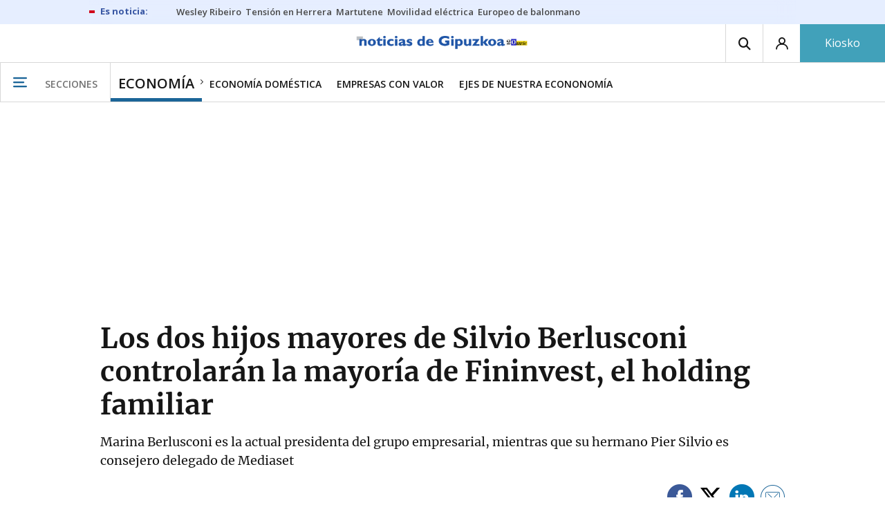

--- FILE ---
content_type: text/html; charset=UTF-8
request_url: https://www.noticiasdegipuzkoa.eus/economia/2023/07/06/hijos-mayores-silvio-berlusconi-controlaran-7016142.html
body_size: 101953
content:
<!-- timezone: Europe/Madrid --><!-- x-device: desktop --><!-- mobileDetected: no --><!-- channel: master --><!doctype html>
<html lang="es" class="gipuzkoa">
<head>
    <meta content="IE=edge" http-equiv="X-UA-Compatible">
    <meta content="IE=EmulateIE9" http-equiv="X-UA-Compatible">
    <meta charset="utf-8">
    <meta name="viewport" content="width=device-width, initial-scale=1.0">
    <meta name="Generator" content="bCube ">
            
    <title
    >
    Los dos hijos mayores de Silvio Berlusconi controlarán la mayoría de Fininvest, el holding familiar
            </title>
        <link
            rel="canonical"
            href="https://www.noticiasdegipuzkoa.eus/economia/2023/07/06/hijos-mayores-silvio-berlusconi-controlaran-7016142.html"
    >
    
        <meta
            property="article:modified_time"
            content="2023-07-06T15:02:50+02:00"
    >
    
        <meta
            property="article:published_time"
            content="2023-07-06T14:39:11+02:00"
    >
    
        <meta
            property="article:section"
            content="Economía"
    >
    
        <meta
            property="article:tag"
            content="Silvio Berlusconi"
    >
    
        <meta
            name="author"
            content="NTM / EP"
    >
    
        <meta
            http-equiv="Content-Type"
            content="text/html; charset=UTF-8"
    >
    
        <meta
            name="description"
            content="Marina Berlusconi es la actual presidenta del grupo empresarial, mientras que su hermano Pier Silvio es consejero delegado de Mediaset"
    >
    
        <meta
            property="fb:app_id"
            content="870761657223876"
    >
    
        <meta
            property="fb:pages"
            content="413646787387"
    >
    
        <meta
            name="generator"
            content="BBT bCube NX"
    >
    
        <meta
            name="keywords"
            content="hijos, mayores, silvio, berlusconi, controlaran"
    >
    
        <meta
            property="og:description"
            content="Marina Berlusconi es la actual presidenta del grupo empresarial, mientras que su hermano Pier Silvio es consejero delegado de Mediaset"
    >
    
        <meta
            property="og:image"
            content="https://estaticosgn-cdn.deia.eus/clip/2f919b84-18a2-4778-8f12-930bc37cfb6d_16-9-aspect-ratio_default_0.jpg"
    >
    
        <meta
            property="og:image:height"
            content="495"
    >
    
        <meta
            property="og:image:width"
            content="880"
    >
    
        <meta
            property="og:site_name"
            content="Noticias de Gipuzkoa"
    >
    
        <meta
            property="og:title"
            content="Los dos hijos mayores de Silvio Berlusconi controlarán la mayoría de Fininvest, el holding familiar"
    >
    
        <meta
            property="og:type"
            content="article"
    >
    
        <meta
            property="og:url"
            content="https://www.noticiasdegipuzkoa.eus/economia/2023/07/06/hijos-mayores-silvio-berlusconi-controlaran-7016142.html"
    >
    
        <meta
            name="publisher"
            content="Noticias de Gipuzkoa"
    >
    
        <meta
            name="robots"
            content="index,follow"
    >
    
        <meta
            name="twitter:card"
            content="summary_large_image"
    >
    
        <meta
            name="twitter:description"
            content="Marina Berlusconi es la actual presidenta del grupo empresarial, mientras que su hermano Pier Silvio es consejero delegado de Mediaset"
    >
    
        <meta
            name="twitter:image"
            content="https://estaticosgn-cdn.deia.eus/clip/2f919b84-18a2-4778-8f12-930bc37cfb6d_16-9-aspect-ratio_default_0.jpg"
    >
    
        <meta
            name="twitter:title"
            content="Los dos hijos mayores de Silvio Berlusconi controlarán la mayoría de Fininvest, el holding familiar"
    >
    
        <link
            rel="shortcut icon"
            href="https://www.noticiasdegipuzkoa.eus/favicon.ico"
            type="image/x-icon"
    >
    
        <link
            rel="shortcut icon"
            href="https://www.noticiasdegipuzkoa.eus/favicon.png"
    >
    
        <link
            rel="apple-touch-icon"
            href="https://www.noticiasdegipuzkoa.eus/apple-touch-icon.png"
    >
    
        <meta
            name="cXenseParse:widgetimg"
            content="https://estaticosgn-cdn.deia.eus/clip/2f919b84-18a2-4778-8f12-930bc37cfb6d_4-3-aspect-ratio_75p_0.jpg"
    >
    
        <meta
            name="cXenseParse:widgetimgmed"
            content="https://estaticosgn-cdn.deia.eus/clip/2f919b84-18a2-4778-8f12-930bc37cfb6d_4-3-aspect-ratio_50p_0.jpg"
    >
    
        <meta
            name="cXenseParse:widgetimgpeq"
            content="https://estaticosgn-cdn.deia.eus/clip/2f919b84-18a2-4778-8f12-930bc37cfb6d_4-3-aspect-ratio_25p_0.jpg"
    >
    
        <meta
            name="cXenseParse:pageclass"
            content="article"
    >
    
        <meta
            name="cXenseParse:recs:articleid"
            content="7016142"
    >
    
        <meta
            name="cXenseParse:recs:publishtime"
            content="2023-07-06T02:39:11+02:00"
    >
    
        <meta
            name="cXenseParse:noticias-fpubli"
            content="06-07-2023"
    >
    
        <meta
            name="cXenseParse:noticias-tags"
            content="Silvio Berlusconi"
    >
    
        <link
            rel="amphtml"
            href="https://www.noticiasdegipuzkoa.eus/economia/2023/07/06/hijos-mayores-silvio-berlusconi-controlaran-7016142.amp.html"
    >
    
            
    <link rel="preload" as="font" type="font/woff" crossorigin="anonymous" href="https://estaticos-cdn.noticiasdegipuzkoa.eus/fonts/noticias-icons.woff" />

            <link rel="preload" as="image" href="https://estaticosgn-cdn.deia.eus/clip/2f919b84-18a2-4778-8f12-930bc37cfb6d_16-9-discover-aspect-ratio_default_0.jpg">
    
            <link href="https://fonts.googleapis.com/css2?family=Bree+Serif&family=Manuale:ital,wght@0,400;0,600;1,400;1,700&family=Montserrat:wght@400;700&family=Open+Sans:wght@300;400;600;700&family=Playfair+Display&family=Roboto+Condensed:wght@400;700&family=Roboto:wght@400;700&family=Source+Code+Pro&display=swap" rel="stylesheet" rel="preload">
                <link href="https://estaticos-cdn.noticiasdegipuzkoa.eus/css/base.css?id=2449e3f9c4e1397b5554" rel="stylesheet" />
        <link href="https://estaticos-cdn.noticiasdegipuzkoa.eus/cssFonts/typography.css?id=77c85b322e8ffc92611b" rel="stylesheet" />
        <link href="https://estaticos-cdn.noticiasdegipuzkoa.eus/css/app.css?id=589efe264ce6f8557919" rel="stylesheet" />
        <link href="https://estaticos-cdn.noticiasdegipuzkoa.eus/css/header.css?id=59875a4583c26bc9124f" rel="stylesheet" />
        <link href="https://estaticos-cdn.noticiasdegipuzkoa.eus/css/footer.css?id=44c3471cc1c5a1a5e8d8" rel="stylesheet" rel="preload" />
    
    <link rel="preconnect" href="https://estaticos-cdn.noticiasdegipuzkoa.eus" />
<link rel="preconnect" href="//www.googletagmanager.com" />
<link rel="preconnect" href="//sb.scorecardresearch.com" />
<link rel="preconnect" href="//www.google-analytics.com" />
<link rel="preconnect" href="//analytics.prensaiberica.es" />
<link rel="preconnect" href="//ping.chartbeat.net" />
<link rel="preconnect" href="//connect.facebook.net" />

    
        <link rel="alternate" title="Economía" href="/rss/section/40022/" type="application/rss+xml" />

                <script type="application/ld+json">{"@context":"https:\/\/schema.org","@type":"NewsArticle","headline":"Los dos hijos mayores de Silvio Berlusconi controlarán la mayoría de Fininvest, el holding familiar","url":"https:\/\/www.noticiasdegipuzkoa.eus\/economia\/2023\/07\/06\/hijos-mayores-silvio-berlusconi-controlaran-7016142.html","image":{"@type":"ImageObject","width":{"@type":"QuantitativeValue","value":1200},"height":{"@type":"QuantitativeValue","value":675},"author":{"@type":"Person","name":"EP"},"name":"Marina Berlusconi recibe las condolencias del presidente italiano, Sergio Mattarella, por la muerte de su padre.","url":"https:\/\/estaticosgn-cdn.deia.eus\/clip\/2f919b84-18a2-4778-8f12-930bc37cfb6d_16-9-discover-aspect-ratio_default_0.jpg"},"author":{"@type":"Person","name":"NTM \/ EP"},"datePublished":"2023-07-06T14:39:11+02:00","dateModified":"2023-07-06T15:02:50+02:00","publisher":{"@type":"Organization","name":"Noticias de Gipuzkoa","url":"https:\/\/www.noticiasdegipuzkoa.eus","sameAs":["https:\/\/www.twitter.com\/notgip","https:\/\/www.facebook.com\/noticiasdegipuzkoa","https:\/\/www.instagram.com\/notgip"],"logo":{"@type":"ImageObject","url":"https:\/\/www.noticiasdegipuzkoa.eus\/images\/logo-gipuzkoa.png","name":"Noticias de Gipuzkoa"}},"contentLocation":[],"articleSection":"Economía","articleBody":"Los dos hijos mayores de Silvio Berlusconi, Marina y Pier Silvio, fruto de su primer matrimonio, ostentarán una participación de control en Fininvest, el vehiculo societario a través del que la familia controla el imperio creado por el empresario y político, fallecido el pasado mes de junio a los 86 años de edad. Según el testamento de Silvio Berlusconi, al que tuvo acceso la agencia ANSA, Marina y Pier Silvio controlarán a partes iguales una participación del 53% del holding, mientras que el resto de las acciones de la familia se reparten entre Barbara, Eleonora y Luigi Berlusconi, fruto de su segundo matrimonio. Marina Berlusconi es la actual presidenta de Fininvest, mientras que su hermano Pier Silvio es consejero delegado de Mediaset. En un comunicado publicado por Fininvest, &quot;tras la lectura del testamento&quot;, los cinco hijos de Silvio Berlusconi han destacado que &quot;ningún accionista ejercerá el control indirecto global e individual de Fininvest&quot;. Por otro lado, la agencia italiana ha indicado que en su testamento Silvio Berlusconi lega 100 millones de euros a su hermano Paolo y otros 100 millones a su última pareja, Marta Fascina, de 33 años, además de dejar 30 millones de euros a su ex ayudante Marcello Dell&#039;Utri. El ex primer ministro de Italia Silvio Berlusconi, figura central de la política italiana durante las últimas décadas, falleció el pasado 12 de junio a los 86 años en Milán, aquejado de una leucemia. Berlusconi, fundador de Forza Italia, ocupó en tres ocasiones la jefatura de Gobierno del país transalpino: entre mayo de 1995 y enero de 1995, entre junio de 2001 y mayo de 2006 y entre mayo de 2008 y noviembre de 2011. Su partido también es socio de la actual coalición de Gobierno, junto a la Liga de Matteo Salvini y los Hermanos de Italia de Giorgia Meloni.","mainEntityOfPage":"Noticias de Gipuzkoa"}</script>
    
    
    
            
    
    <script type="text/javascript">

        var url = window.location.href;
        var previous = (document.referrer.indexOf(window.location.hostname.split('.').slice(-2).join('.')) != -1) ? document.referrer.split('?')[0]: undefined;
        var name = (window.location.hostname.match(/^www/)) ? window.location.hostname.split('.').slice(1,2).join() : window.location.hostname.split('.').slice(0,1).join();
        var { hostname, pathname } = new URL(url);
        var domain = hostname.substring(hostname.lastIndexOf(".", hostname.lastIndexOf(".") - 1) + 1);
        var params = (window.location.search+window.location.hash) ? window.location.search+window.location.hash: undefined;
        if (params === "") {
            params = undefined;
        }

        window.dataLayer = window.dataLayer || [];

        var dataLayerEvents = {
                "event" : "pageview",
                "ads" : {
                    "enabled" : "1",
                    "positions" : undefined
                },
                "campaign" : {
                    "medium" : undefined,
                    "name" : undefined,
                    "source" : undefined
                },
                "content" : {
                    "access" : "abierto",
                    "branded" : "0",
                    "category" : "economia",
                    "date" : {
                        "modification" : "2023-07-06T15:02:50+02:00",
                        "publication" : "2023-07-06T14:39:11+02:00",
                        "publication_short" : "2023-07-06"
                    },
                    "front" : "1" ?? "0",
                "id" : "7016142",
                "language": "castellano",
                "local" : {
                    "city" : undefined,
                    "province" : undefined,
                    "region" : undefined
                },
                "local_is" : "0",
                "multimedia" : "image",
                "origin" : "bcubecentralnewsroom",
                "person" : {
                    "author" : undefined,
                    "editor" : "begonaociog@gmail.com",
                    "signin" : "ntm ep"
                },
                "place" : undefined,
                "pretitle" : undefined,
                "read" : {
                    "time" : "76"
                },
                "related" : "0" ,
                "search" : undefined,
                "section" : {
                    "level_1" : "economia",
                    "level_2" : "economia",
                    "level_3" : undefined,
                    "secondary": undefined
                },
                "social" : "0",
                "tag" : "silvio berlusconi",
                "tag_internal" : undefined,
                "type" : {
                    "cms" : "noticia"
                },
                "words" : "316"
            },
            "page" : {
            "canonical": "https://www.noticiasdegipuzkoa.eus/economia/2023/07/06/hijos-mayores-silvio-berlusconi-controlaran-7016142.html" ?? url,
                "h1" : "Los dos hijos mayores de Silvio Berlusconi controlaran la mayoria de Fininvest, el holding familiar",
                "referrer" : document.referrer,
                "response" : "200",
            "url" : {
                "complete" : url,
                    "domain" : domain,
                    "hostname" : hostname,
                    "parameters" : params,
                    "path" : pathname,
                    "previous" : previous
            },
            "view_id": Date.now().toString()
        },
        "product" : {
            "platform" : "web",
                "brand" : "noticias de gipuzkoa",
            "name": name
        },
        "video" : {
            "author" : undefined,
            "origin" : undefined,
            "title" : undefined,
            "type" : undefined
        }
        };

        
        window.dataLayer.push(dataLayerEvents)
    </script>

        <script lang="js">
var app = window.app || {};
app.utils = (function (module) {
    if (typeof Array.isArray === 'undefined') {
        Array.isArray = function(obj) {
            return Object.prototype.toString.call(obj) === '[object Array]';
        };
    }
    if (!Array.prototype.flat) {
        Object.defineProperty(Array.prototype, 'flat', {
            configurable: true,
            value: function flat () {
                var depth = isNaN(arguments[0]) ? 1 : Number(arguments[0]);

                return depth ? Array.prototype.reduce.call(this, function (acc, cur) {
                    if (Array.isArray(cur)) {
                        acc.push.apply(acc, flat.call(cur, depth - 1));
                    } else {
                        acc.push(cur);
                    }

                    return acc;
                }, []) : Array.prototype.slice.call(this);
            },
            writable: true
        });
    }

    function FlagManager(flagNames) {
        var self = this;
        self.flags = {};
        if (Array.isArray(flagNames)) {
            for (var i = 0; i < flagNames.length; i++) {
                self.flags[flagNames[i]] = 2 << i;
            }
        } else if (typeof flagNames === 'object') {
            var i = 0;
            for (var p in flagNames) {
                if (flagNames.hasOwnProperty(p)) {
                    self.flags[flagNames[p]] = 2 << i;
                    i++;
                }
            }
        }
        self.value = 0;
        self.subscribers = {};

        function getFlag(flag) {
            if (Array.isArray(flag)) {
                return flag.reduce(function (result, f) {
                    return result | getFlag(f);
                }, 0);
            }
            return self.flags[flag] || flag || 0;
        }

        self.get = function (flag) {
            flag = getFlag(flag);
            return (self.value & flag) === flag;
        };
        self.set = function (flag) {
            self.value |= (getFlag(flag));
            setTimeout(function () {
                Object.keys(self.subscribers)
                    .map(function (mask) {
                        if (self.get(parseInt(mask))) {
                            self.subscribers[mask].forEach(function (cb) {
                                cb();
                            });
                            delete self.subscribers[mask];
                        }
                    }.bind(self));
            }.bind(self), 0);
        };
        self.subscribe = function (mask, callBack) {
            mask = getFlag(mask);
            if (parseInt(mask) && typeof callBack === 'function') {
                if (self.get(mask)) return callBack();
                self.subscribers[mask] = (self.subscribers[mask] || []);
                self.subscribers[mask].push(callBack);
            }
        };
    }
    module.FlagManager = FlagManager;

    function BufferQueue(flushCallback, initialBuffer) {
        var self = this;
        self.flush = flushCallback;
        self.buffer = initialBuffer || [];
        self.isReady = false;

        self.doFlush = function () {
            if (self.buffer.length === 0) return;
            var elements = self.buffer.splice(0, self.buffer.length);
            self.flush(elements);
        };
        self.ready = function () {
            self.isReady = true;
            self.doFlush();
        };
        self.push = function (element) {
            self.buffer.push(element);
            if (self.isReady) self.doFlush();
        };
    }
    module.BufferQueue = BufferQueue;

    module.getCookie = function (name) {
        var value = '; ' + document.cookie;
        var parts = value.split('; ' + name + '=');
        if (parts.length === 2) {
            return parts.pop()
                .split(';')
                .shift();
        }
    };
    module.setCookie = function setCookie(name, value, options) {
        let updatedCookie = encodeURIComponent(name) + "=" + encodeURIComponent(value);

        options = options || {};
        for (var optionKey in options) {
            if (options.hasOwnProperty(optionKey)) {
                updatedCookie += '; ' + optionKey;
                let optionValue = options[optionKey];
                if (optionValue !== true) {
                    updatedCookie += '=' + optionValue;
                }
            }
        }
        document.cookie = updatedCookie;
    };

    module.URLSearchParams = window.URLSearchParams || function () {
        return {
            has: function () {
                return false;
            },
        };
    };

    module.getViewportHeight = function () {
        return Math.max(document.documentElement.clientHeight, window.innerHeight || 0);
    };

    module.getViewportWidth = function () {
        return Math.max(document.documentElement.clientWidth, window.innerWidth || 0);
    };

    module.getScreenWidth = function (def) {
        return screen ? screen.width : (def || 0);
    };

    return module;
})(app.utils || {});
</script>
            
<script type="text/javascript">
    window.cmp_config = {
        name: "Noticias de Gipuzkoa",
        privacyURL: "https://www.noticiasdegipuzkoa.eus/politica-privacidad/",
        langs: ['es'],
        lang: 'es',
        noticeTxt: {
            es: "Nosotros y nuestros socios utilizamos tecnolog&iacute;as, como las cookies, y procesamos datos personales, como las direcciones IP y los identificadores de cookies, para personalizar los anuncios y el contenido seg&uacute;n sus intereses, medir el rendimiento de los anuncios y el contenido y obtener informaci&oacute;n sobre las audiencias que vieron los anuncios y el contenido. Haga clic a continuaci&oacute;n para autorizar el uso de esta tecnolog&iacute;a y el procesamiento de sus datos personales para estos fines. Puede cambiar de opini&oacute;n y cambiar sus opciones de consentimiento en cualquier momento al regresar a este sitio."
        },
        okbtn: {
            es: "Acepto"
        },
        infobtn: {
            es: "M&aacute;s informaci&oacute;n"
        },
        position: 'popup'
    };
</script>
<script type="text/javascript" src="https://trafico.prensaiberica.es/cmp/min/partner.js"></script>
<link href="https://sdk.privacy-center.org/85b004e1-73f5-4874-bf8a-eebcd1de6b43/loader.js" rel="preload" as="script" fetchpriority="high" />
<script async type="text/javascript"
        src="https://securepubads.g.doubleclick.net/tag/js/gpt.js"></script>

            <link href="https://trafico.prensaiberica.es/adm/min/pb_wrapper/pbwrapper.js" rel="preload" as="script" />
        <link href="https://trafico.prensaiberica.es/adm/min/pb_wrapper/prebid.js" rel="preload" as="script" />
                <link href="https://c.amazon-adsystem.com/aax2/apstag.js" rel="preload" as="script" />
    
    <script lang="js">
        // Defaults...
        var app = window.app || {};
        var googletag = window.googletag || { cmd: [] };
        var cX = window.cX || { callQueue: [] };
        var gptadslots = [];
        var initialSlots = [];

        app.ads = (function (module) {

            if (window.location.hash === '#debug-ads') {
                module.logs = {
                    log: console.log.bind(console, '%c[PUBLICIDAD]', 'color:green'),
                    error: console.error.bind(console, '%c[PUBLICIDAD]', 'color:green'),
                    group: console.group.bind(console),
                    groupEnd: console.groupEnd.bind(console),
                }
            } else {
                var doNothing = function () {
                };
                module.logs = {
                    log: doNothing,
                    error: doNothing,
                    group: doNothing,
                    groupEnd: doNothing,
                };
            }

            var flags = {
                ADS_INITIALIZED: 'ADS_INITIALIZED',
                CMP_READY: 'CMP_READY',
                GOOGLETAG_LOADED: 'GOOGLETAG_LOADED',
                PHOTOGALLERY_MOBILE: 'PHOTOGALLERY_MOBILE',
                DOM_READY: 'DOM_READY',
            };
            var flagManager = new app.utils.FlagManager(flags);

            // Tipos de usuarios. Son potencias de 2 para poder hacer máscaras de bits.
            var userTypes = {
                NONE: 0,        // Tipo de usuario por defecto.
                ANONYMOUS: 1,   // Usuarios no registrados.
                REGISTERED: 2,  // Usuarios registrados pero no suscriptores.
                SUBSCRIBER: 4,  // Usuarios registrados y con alguna suscripción activa. Este tipo solo estará disponible en medias premium.
            };

            var slotTargetings = {
                leftSky: 'cpm_si',
                rightSky: 'cpm_sd',
                footer: 'cpm_fmega',
                header: 'cpm_m',
            };
            var footerAdId = false;
            var headerAdId = false;
            function initializePubadsEventListeners() {
                googletag.pubads().addEventListener('slotVisibilityChanged', function (event) {
                    if (event.isEmpty) return;
                    var targeting = event.slot.getTargeting('p')[0];
                    if (targeting === slotTargetings.footer && event.inViewPercentage > 50) {
                        var closeButton = document.querySelector('[data-megabanner-close]');
                        setTimeout(function () { closeButton && (closeButton.style.display = 'block'); }, 1500);
                    }
                });
                googletag.pubads().addEventListener('slotRenderEnded', function (event) {
                    if (event.isEmpty) return;

                    var targeting = event.slot.getTargeting('p')[0];
                    if (targeting === slotTargetings.footer) {
                        var closeButton = document.querySelector('[data-megabanner-close]');
                        var fmegaPiano = document.getElementById('fmegaPiano');
                        if (fmegaPiano) {
                            fmegaPiano.style.display = 'none';
                            if (closeButton) {
                                closeButton.addEventListener('click', function () {
                                    fmegaPiano.style.display = 'block';
                                });
                            }
                        }
                    } else if (targeting === slotTargetings.leftSky || targeting === slotTargetings.rightSky) {
                        document.getElementsByClassName('sky')[0].classList.add('ad-sky--afterhead');
                    }
                });

                if (module.device === 'mobile' && headerAdId && !document.body.classList.contains('sk--photogallery')) {
                    module.logs.log('Vamos a intentar poner el baner de cabecera en el footer si no hay publi ahí.')
                    if (footerAdId) {
                        googletag.pubads().addEventListener('slotRenderEnded', function (event) {
                            var targeting = event.slot.getTargeting('p')[0];
                            if (targeting === slotTargetings.footer && event.isEmpty) {
                                module.logs.log('El footer está vacío!!!')
                                setHeaderAdAsMegabanner(headerAdId);
                            }
                        });
                    } else {
                        module.logs.log('No se ha cargado footer!!!');
                        setHeaderAdAsMegabanner(headerAdId);
                    }
                }

                if (headerAdId && footerAdId) {
                    const headerAd = document.getElementById(headerAdId);
                    const footerAd = document.getElementById(footerAdId);

                    if (headerAd && footerAd && footerAd.parentElement) {
                        document.addEventListener('scroll', function () {
                            let rect = headerAd.getBoundingClientRect()
                            if (rect.bottom >= 0) {
                                footerAd.parentElement.style.display = 'none'
                            } else {
                                footerAd.parentElement.style.display = 'block'
                            }
                        });
                    }
                }
            }

            function setHeaderAdAsMegabanner(headerAdId) {
                var ad = document.getElementById(headerAdId);
                if (!ad) return;
                var adParent = ad.parentNode;
                var adGrandparent = adParent.parentNode;
                if (!adGrandparent.classList.contains('megabanner')) {                    adGrandparent.className = 'megabanner';
                    adGrandparent.removeAttribute('style')
                    adParent.className = 'megabanner__wrapper wrapper';
                    adParent.removeAttribute('style');
                    googletag.pubads().addEventListener('slotVisibilityChanged', function (event) {
                        var targeting = event.slot.getTargeting('p')[0];
                        if (targeting === slotTargetings.header && event.inViewPercentage > 50) {
                            var closeButtons = document.querySelectorAll('[data-commercial-up-close]');
                            closeButtons.forEach(function(closeButton){
                                setTimeout(function () { closeButton && (closeButton.style.display = 'block'); }, 1500);
                            })

                        }
                    });
                } else {
                    googletag.pubads().addEventListener('slotVisibilityChanged', function (event) {
                        var targeting = event.slot.getTargeting('p')[0];
                        if (targeting === slotTargetings.header && event.inViewPercentage > 50) {
                            var closeButtons = document.querySelectorAll('[data-megabanner-close]');
                            closeButtons.forEach(function(closeButton){
                                setTimeout(function () { closeButton && (closeButton.style.display = 'block'); }, 1500);
                            })

                        }
                    });
                }
            }

            function addCTMToVideos() {
                document.addEventListener('DOMContentLoaded', function () {
                    var videos = document.querySelectorAll('[data-ad-tag-url]');
                    videos.forEach(function (element) {
                        var adTagUrl = element.dataset.adTagUrl;
                        if (adTagUrl) {
                            element.dataset.adTagUrl = adTagUrl + '&npa=1';
                        }
                    });
                });
            }

            module.adMap = {"id":1000011,"name":"all - web - noticia","geos":[],"tags":["silvio-berlusconi"],"adUnit":"gip\/economia\/noticia","page":"7016142","networkCode":"138855687","headerBiddingType":"_noticia","sensitiveContent":false,"compliant":"yes","slots":[{"id":1000005,"elementId":"728-7","name":"all - web - cpm_m","slot":"728","targeting":[{"key":"p","value":"cpm_m","uuid":"7e88fd1d-6b07-46a9-99f9-405df0d8c8bf"}],"sizes":[[1,1]],"type":"nacional","mapping":[{"key":[990,0],"value":[[1,1],[728,90],[980,90],[980,180],[728,250],[990,90],[980,200],[980,250],[990,200],[990,250],[970,90],[970,250],[990,45],[990,50],[980,45],[980,50],"fluid"]},{"key":[980,0],"value":[[1,1],[728,90],[980,90],[980,180],[728,250],[980,200],[980,250],[970,90],[970,250],[980,45],[980,50],[320,50],[320,53],[320,100],[300,50],[300,53],[300,100],"fluid"]},{"key":[970,0],"value":[[1,1],[728,90],[728,250],[970,90],[970,250],[320,50],[320,53],[320,100],[300,50],[300,53],[300,100],"fluid"]},{"key":[728,0],"value":[[1,1],[728,90],[728,250],[320,50],[320,53],[320,100],[300,50],[300,53],[300,100],"fluid"]},{"key":[0,0],"value":[[1,1],[320,50],[320,53],[320,100],[300,50],[300,53],[300,100],"fluid"]}],"mappingByWidth":{"990":[[1,1],[728,90],[980,90],[980,180],[728,250],[990,90],[980,200],[980,250],[990,200],[990,250],[970,90],[970,250],[990,45],[990,50],[980,45],[980,50],"fluid"],"980":[[1,1],[728,90],[980,90],[980,180],[728,250],[980,200],[980,250],[970,90],[970,250],[980,45],[980,50],[320,50],[320,53],[320,100],[300,50],[300,53],[300,100],"fluid"],"970":[[1,1],[728,90],[728,250],[970,90],[970,250],[320,50],[320,53],[320,100],[300,50],[300,53],[300,100],"fluid"],"728":[[1,1],[728,90],[728,250],[320,50],[320,53],[320,100],[300,50],[300,53],[300,100],"fluid"],"0":[[1,1],[320,50],[320,53],[320,100],[300,50],[300,53],[300,100],"fluid"]},"outOfPage":false,"scroll":null,"enabledForSubscribers":true,"enabledForRegistered":true,"enabledForAnonymous":true,"enabledForBitMask":7,"lazyLoaded":false},{"id":1000020,"elementId":"cpm_fmega-3","name":"all - web - cpm_fmega","slot":"cpm_fmega","targeting":[{"key":"p","value":"cpm_fmega","uuid":"f3bc9cb7-9d26-4646-9e80-1c31b1e82579"}],"sizes":[[1,1]],"type":"local","mapping":[{"key":[990,0],"value":[[1,1],[728,90],[980,90],[990,90],[970,90],[990,45],[990,50],[980,45],[980,50],[970,50],"fluid"]},{"key":[980,0],"value":[[1,1],[728,90],[980,90],[970,90],[980,45],[980,50],[970,50],"fluid"]},{"key":[970,0],"value":[[1,1],[728,90],[970,90],[970,50],"fluid"]},{"key":[728,0],"value":[[1,1],[728,90],[320,50],[320,53],[320,100],"fluid"]},{"key":[0,0],"value":[[1,1],[320,50],[320,53],[320,100],"fluid"]}],"mappingByWidth":{"990":[[1,1],[728,90],[980,90],[990,90],[970,90],[990,45],[990,50],[980,45],[980,50],[970,50],"fluid"],"980":[[1,1],[728,90],[980,90],[970,90],[980,45],[980,50],[970,50],"fluid"],"970":[[1,1],[728,90],[970,90],[970,50],"fluid"],"728":[[1,1],[728,90],[320,50],[320,53],[320,100],"fluid"],"0":[[1,1],[320,50],[320,53],[320,100],"fluid"]},"outOfPage":false,"scroll":1500,"enabledForSubscribers":false,"enabledForRegistered":true,"enabledForAnonymous":true,"enabledForBitMask":3,"lazyLoaded":false},{"id":1000003,"elementId":"skyizda-3","name":"all - web - cpm_si","slot":"skyizda","targeting":[{"key":"p","value":"cpm_si","uuid":"e0743a6c-f06a-4bce-90a8-a029632203fa"}],"sizes":[[1,1]],"type":"nacional","mapping":[{"key":[1280,0],"value":[[1,1],[120,600],[120,1000],[160,1000],[160,600],[450,1000]]},{"key":[0,0],"value":[]}],"mappingByWidth":{"1280":[[1,1],[120,600],[120,1000],[160,1000],[160,600],[450,1000]],"0":[]},"outOfPage":false,"scroll":null,"enabledForSubscribers":false,"enabledForRegistered":true,"enabledForAnonymous":true,"enabledForBitMask":3,"lazyLoaded":false},{"id":1000004,"elementId":"skydcha-3","name":"all - web - cpm_sd","slot":"skydcha","targeting":[{"key":"p","value":"cpm_sd","uuid":"5b35eae4-708c-4361-8c94-4c0d75a75566"}],"sizes":[[1,1]],"type":"nacional","mapping":[{"key":[1280,0],"value":[[1,1],[120,601],[120,1001],[160,1001],[160,601],[450,1001]]},{"key":[0,0],"value":[]}],"mappingByWidth":{"1280":[[1,1],[120,601],[120,1001],[160,1001],[160,601],[450,1001]],"0":[]},"outOfPage":false,"scroll":null,"enabledForSubscribers":false,"enabledForRegistered":true,"enabledForAnonymous":true,"enabledForBitMask":3,"lazyLoaded":false},{"id":1000002,"elementId":"300dcha-7","name":"all - web - cpm_r_dcha","slot":"300dcha","targeting":[{"key":"p","value":"cpm_r_dcha","uuid":"561aef3a-4f0a-4968-b5f9-2731b4bb68fc"}],"sizes":[[1,1]],"type":"nacional","mapping":[{"key":[768,0],"value":[[1,1],[300,250],[300,300],[300,600],"fluid"]},{"key":[0,0],"value":[[1,1],[300,600],[336,280],[320,480],[300,250],[300,300],[250,250],[300,100],"fluid"]}],"mappingByWidth":{"768":[[1,1],[300,250],[300,300],[300,600],"fluid"],"0":[[1,1],[300,600],[336,280],[320,480],[300,250],[300,300],[250,250],[300,100],"fluid"]},"outOfPage":false,"scroll":null,"enabledForSubscribers":true,"enabledForRegistered":true,"enabledForAnonymous":true,"enabledForBitMask":7,"lazyLoaded":false},{"id":1000001,"elementId":"300dchab-3","name":"all - web - cpm_r_dchab","slot":"300dchab","targeting":[{"key":"p","value":"cpm_r_dchab","uuid":"83825312-bd0b-46fd-a5a7-d4939277eb20"}],"sizes":[[1,1]],"type":"local","mapping":[{"key":[768,0],"value":[[1,1],[300,250],[300,300],[300,600],"fluid"]},{"key":[0,0],"value":[[1,1],[300,600],[336,280],[320,480],[300,250],[300,300],[250,250],[300,100],"fluid"]}],"mappingByWidth":{"768":[[1,1],[300,250],[300,300],[300,600],"fluid"],"0":[[1,1],[300,600],[336,280],[320,480],[300,250],[300,300],[250,250],[300,100],"fluid"]},"outOfPage":false,"scroll":null,"enabledForSubscribers":false,"enabledForRegistered":true,"enabledForAnonymous":true,"enabledForBitMask":3,"lazyLoaded":false},{"id":1000014,"elementId":"300dchac-3","name":"all - web - cpm_r_dchac","slot":"300dchac","targeting":[{"key":"p","value":"cpm_r_dchac","uuid":"69b5a445-136c-4f9f-bac5-f6be9d13d255"}],"sizes":[[1,1]],"type":"nacional","mapping":[{"key":[768,0],"value":[[1,1],[300,250],[300,300],[300,600],"fluid"]},{"key":[0,0],"value":[[1,1],[300,600],[336,280],[320,480],[300,250],[300,300],[250,250],[300,100],"fluid"]}],"mappingByWidth":{"768":[[1,1],[300,250],[300,300],[300,600],"fluid"],"0":[[1,1],[300,600],[336,280],[320,480],[300,250],[300,300],[250,250],[300,100],"fluid"]},"outOfPage":false,"scroll":null,"enabledForSubscribers":false,"enabledForRegistered":true,"enabledForAnonymous":true,"enabledForBitMask":3,"lazyLoaded":true}],"disableAdsInImage":"no","disableNoAdserverAds":"no","disablePrebidLoad":false,"disableApstagLoad":false,"disableRefreshAd":false,"lazyLoadSensibilityDesktop":1,"lazyLoadSensibilityMobile":2};
            module.premiumEnabled = 0;
            module.isPremiumContent = 0;
            module.screenWidth = app.utils.getScreenWidth();
            module.device = (module.screenWidth <= 500) ? 'mobile' : 'desktop';
            module.lazyLoadSensibility = ((module.screenWidth <= 500)
                ? module.adMap.lazyLoadSensibilityMobile
                : module.adMap.lazyLoadSensibilityDesktop) || 0;
            module.lazyLoadSensibilityPx = module.lazyLoadSensibility
                ? (module.lazyLoadSensibility + 1) * app.utils.getViewportHeight()
                : 0;
            module.renderQueue = new app.utils.BufferQueue(module.adMap.disableRefreshAd
                ? function () {}
                : function (ads) {
                    ads = ads.flat();
                    googletag.cmd.push(function () {
                        googletag.pubads().refresh(ads);
                        ads.map(function (ad) {
                            module.logs.log('Pintando slot: ', ad.getSlotElementId());
                        });
                    });
                }.bind(this));
            module.onLoad = new app.utils.BufferQueue(
                function (callbacks) {
                    callbacks.map(function (callback) {
                        callback(module);
                    });
                }.bind(this),
                module.onLoad);

            var userInfo = { type: userTypes.ANONYMOUS, u: null };
            if (typeof app.utils.getCookie("__tac") != 'undefined' && app.utils.getCookie("__tac").length > 0) {
                if (!module.premiumEnabled) {
                    userInfo.type = userTypes.REGISTERED;
                    userInfo.u = 'r';
                } else {
                    userInfo.type = userTypes.SUBSCRIBER;
                    userInfo.u = 's';
                }
            } else if (typeof app.utils.getCookie("__utp") != 'undefined' && app.utils.getCookie("__utp").length > 0) {
                userInfo.type = userTypes.REGISTERED;
                userInfo.u = 'r';
            }

            userInfo.hasAccess = !module.isPremiumContent || userInfo.type > (module.premiumEnabled ? userTypes.REGISTERED : userTypes.ANONYMOUS);
            module.user = userInfo;

            module.removePosition = function (position) {
                module.logs.log('remove not initialized position', position.elementId);
                document.querySelectorAll('[data-ad-position-baldomero="' + position.elementId + '"]').forEach(function (element) {
                    module.logs.log('Se elimina el hueco de publicidad de la posición', position.elementId);
                    element.dataset.adPositionBaldomero += '--removed';
                    element.dataset.adPositionCount = (+element.dataset.adPositionCount || 1) - 1;
                    if(+element.dataset.adPositionCount === 0) element.classList.add('baldomero');
                });
            };

            module.isPositionActive = function isPositionActive(position) {
                return (position.enabledForBitMask & module.user.type) === module.user.type;
            };

            /**
             * Devuelve una función que calcula la altura a la que se encuentra una posición de publicidad en cada momento.
             * @param {string} elementId
             * @return {function(): {absoluteTop: number, renderAt: number }}
             */
            function buildPositionOffsetGetterFunction(elementId) {
                var element = document.getElementById(elementId);
                if (!element) {
                    return function () {
                        return {absoluteTop: 0, renderAt: 0};
                    };
                }

                return function () {
                    var box = element.getBoundingClientRect();
                    var absoluteTop = box.top + window.scrollY;
                    var renderAt = absoluteTop - module.lazyLoadSensibilityPx;
                    return {absoluteTop: absoluteTop, renderAt: renderAt};
                };
            }

            module.handleLazyLoadedPosition = function handleLazyLoadedPosition(slot) {
                var elementId = slot.getSlotElementId();
                var getPositionOffset = buildPositionOffsetGetterFunction(elementId);

                var offset = getPositionOffset().renderAt;
                if (offset <= 0
                    || document.body.scrollTop > offset
                    || document.documentElement.scrollTop > offset
                ) {
                    module.logs.log('La posición ' + elementId + ' debería cargarse perezosamente, pero su offset es menor que la sensibilidad configurada:', offset);
                    if (module.adMap.disablePrebidLoad) {
                        module.renderQueue.push(slot);
                    } else {
                        module.logs.log('Pintando slot: ', elementId);
                        pbjs.que.push(function () { pbjs.refreshAds([elementId]); });
                    }
                } else {
                    module.logs.log('La posición ' + elementId + ' será cargada perezosamente a ' + offset + 'px');
                    module.handleScrolledPosition(slot, getPositionOffset);
                }
            };

            function renderCpmFmega(renderPositionAt = 0) {
                const adCpmFmegaQuery = document.querySelectorAll('[id$="-div-gpt-ad_cpm_fmega"]:not(:empty)');
                if (!adCpmFmegaQuery.length) {
                    return;
                }

                const megabannerContainer = adCpmFmegaQuery[0].closest('.megabanner');
                const lastScrollTop = window.lastScrollTop || 0;
                const currentScrollTop = document.body.scrollTop || document.documentElement.scrollTop;
                if (currentScrollTop < renderPositionAt) {
                    megabannerContainer.classList.remove('megabanner--showing');
                    return;
                }

                megabannerContainer.classList.add('megabanner--showing');
                const bannerHeight = adCpmFmegaQuery[0].offsetHeight;
                // Scrolling down
                if (lastScrollTop < currentScrollTop) {
                    megabannerContainer.style.bottom = 0;
                } else { // Scrolling up
                    megabannerContainer.style.bottom = `${bannerHeight / 2 * -1}px`;
                }
                window.lastScrollTop = currentScrollTop;
            }

            /**
             * @param slot El slot de publicidad que debemos inicializar.
             * @param {function(): { absoluteTop: number, renderAt: number }} getPositionOffset Función que devuelve la altura a la que se debe pintar la publicidad.
             */
            module.handleScrolledPosition = function handleScrolledPosition(slot, getPositionOffset) {
                document.addEventListener('scroll', function listener() {
                    const positionBox = getPositionOffset();
                    const renderPositionAt = positionBox.renderAt;
                    var scrollY = document.body.scrollTop || document.documentElement.scrollTop;
                    if (scrollY > renderPositionAt) {
                        module.logs.group('Se ha llegado al scroll necesario para pintar ' + slot.getSlotElementId());
                        module.logs.log(' - El slot se encuentra a ' + positionBox.absoluteTop + 'px de altura.');
                        module.logs.log(' - La sensibilidad del lazy load es ' + module.lazyLoadSensibility + ' viewport(s),');
                        module.logs.log('   la altura del viewport es ' + app.utils.getViewportHeight() + 'px, ');
                        module.logs.log('   por lo que la posición se debería cargar ' + module.lazyLoadSensibilityPx + 'px antes de que entre en el viewport.');
                        module.logs.log(' - Es decir, la posición se debería cargar en el scroll ' + renderPositionAt);
                        module.logs.log(' - El scroll actual es ' + scrollY + 'px');
                        module.logs.groupEnd();
                        if (module.adMap.disablePrebidLoad) {
                            module.renderQueue.push(slot);
                        } else {
                            module.logs.log('Pintando slot: ', slot.getSlotElementId());
                            pbjs.que.push(function () {
                                pbjs.refreshAds([slot.getSlotElementId()]);
                            });
                        }
                        document.removeEventListener('scroll', listener, true);

                        const targeting = slot.getTargeting('p')[0];
                        if (targeting === slotTargetings.footer) {
                            document.querySelectorAll('[id$="-div-gpt-ad_cpm_fmega"]')[0].closest('.megabanner').classList.add('megabanner--showing');
                            document.addEventListener('scroll', function() {
                                renderCpmFmega(renderPositionAt);
                            });
                        }
                    }
                }, true);
            };

            module.handleHtmlPositions = function handleHtmlPositions() {
                document.querySelectorAll('[data-html-ad-enabled-for-bit-mask]')
                    .forEach(function (element) {
                        var bitMask = parseInt(element.dataset.htmlAdEnabledForBitMask) || 0;
                        if ((bitMask & module.user.type) === module.user.type) {
                            return;
                        }
                        var parts = element.id.split('_');
                        module.removePosition({ elementId: parts[parts.length - 1] });
                    });
            };

            var slotIdPrefix = (app.utils.getScreenWidth(800) < 768) ? 'movil-' : 'pc-';
            module.handlePosition = function (position) {
                if (!module.isPositionActive(position)) {
                    return module.removePosition(position);
                }

                module.logs.group('Inicializando ' + position.slot + ' para usuarios ' + position.enabledForBitMask);
                try {
                    var positionId = slotIdPrefix + 'div-gpt-ad_' + position.elementId;
                    var element = document.getElementById(positionId);
                    if (!element) {
                        module.logs.log('No hemos encontrado el div con id', positionId, position);
                        return module.removePosition(position);
                    }

                    positionId = positionId.replace(position.elementId, position.slot);
                    element.id = positionId;

                    var adUnitPath = '/' + module.adMap.networkCode + '/' + position.type + '-' + module.adMap.adUnit;
                    var slot = position.outOfPage
                        ? googletag.defineOutOfPageSlot(adUnitPath, positionId)
                        : googletag.defineSlot(adUnitPath, position.sizes, positionId);
                    module.logs.log('Slot creado con id', positionId, 'y adUnit', adUnitPath, position.outOfPage ? 'como OutOfPage' : '');
                    if (Array.isArray(position.mapping) && position.mapping.length) {
                        var mapping = googletag.sizeMapping();
                        position.mapping.forEach(function (map) {
                            mapping.addSize(map.key, map.value);
                        });
                        slot.defineSizeMapping(mapping.build());
                        module.logs.log('Añadido sizeMapping a slot', position.mapping);
                    }
                    if (Array.isArray(position.targeting) && position.targeting.length) {
                        position.targeting.forEach(function (targeting) {
                            slot.setTargeting(targeting.key, targeting.value);
                        });
                        module.logs.log('Añadido targeting a slot', position.targeting);
                        if (slot.getTargeting('p')[0] === slotTargetings.footer) footerAdId = positionId;
                        if (slot.getTargeting('p')[0] === slotTargetings.header) headerAdId = positionId;

                    }
                    slot.addService(googletag.companionAds()).addService(googletag.pubads());
                    gptadslots.push(slot);
                    googletag.display(slot);

                    if (position.scroll) {
                        module.logs.log('La posición se pintará al hacer scroll ', position.scroll);
                        module.handleScrolledPosition(slot, function () {
                            return {absoluteTop: 0, renderAt: 500};
                        });
                    } else if (position.lazyLoaded
                        && module.lazyLoadSensibilityPx
                    ) {
                        module.handleLazyLoadedPosition(slot);
                        module.logs.log('La posición se pintará perezosamente');
                    } else {
                        initialSlots.push(slot.getSlotElementId());
                        module.logs.log('La posición se pintará inmediatamente');
                    }

                    module.logs.log('Posición inicializada correctamente', position);
                } catch (e) {
                    module.logs.error('Error al inicializar una posición de publicidad. ' +
                        'Puede que se haya cargado dos veces el mismo slot en la página.',
                        position
                    );
                    module.logs.error(e);
                }
                module.logs.groupEnd();
            };

            function initializeGAM() {
                module.logs.log('Ejecutando inicialización de GAM.');

                /* setTargeting cxense */
                try {
                    if (localStorage.getItem('pisegs')) {
                        googletag.pubads()
                            .setTargeting('CxSegments', localStorage.getItem('pisegs'));
                    }
                    if (localStorage.getItem('_mo_r1')) {
                        googletag.pubads()
                            .setTargeting('r1', localStorage.getItem('_mo_r1'));
                    }
                    if (localStorage.getItem('_mo_r2')) {
                        googletag.pubads()
                            .setTargeting('r2', localStorage.getItem("_mo_r2"))
                    }
                    if (window._mo && window._mo.urlknow && window._mo.urlknow.bs) {
                        googletag.pubads().setTargeting("bs", window._mo.urlknow.bs);
                    }
                } catch (e) {}

                try {
                    var strDat = localStorage.getItem('_mo_ipdata');
                    if(strDat) {
                        var objDat = JSON.parse(strDat);
                        if(objDat.cit) googletag.pubads().setTargeting("cc", objDat.cit);
                        if(objDat.zip) googletag.pubads().setTargeting("cz", objDat.zip);
                    }
                } catch(e){}

                try {
                    strDat = localStorage.getItem('_mo_profile');
                    if(strDat) {
                        objDat = JSON.parse(strDat);
                        if(objDat.geo) {
                            if(objDat.geo.cit) googletag.pubads().setTargeting("bc", objDat.geo.cit);
                            if(objDat.geo.zip) googletag.pubads().setTargeting("bz", objDat.geo.zip);
                        }
                    }
                } catch(e){}

                var searchParams = new app.utils.URLSearchParams(window.location.search.slice(1));
                if (searchParams.has('tagepi')) module.adMap.tags.push(searchParams.get('tagepi'));
                if (module.adMap.tags.length) googletag.pubads().setTargeting('tagepi', module.adMap.tags);
                if (module.adMap.geos.length) googletag.pubads().setTargeting('hiperlocalepi', module.adMap.geos);
                if (module.adMap.page) googletag.pubads().setTargeting('page', module.adMap.page);
                if (module.user.u) googletag.pubads().setTargeting('u', module.user.u);
                if (!module.user.hasAccess) googletag.pubads().setTargeting('tipopagina', 'pintermedia');
                googletag.pubads().setTargeting('compliant', module.adMap.compliant);

                if (!module.adMap.disableRefreshAd) {
                    googletag.pubads().enableSingleRequest();
                    googletag.pubads().enableAsyncRendering();
                    googletag.pubads().setCentering(true);
                    googletag.enableServices();
                }

                if (document.body.classList.contains('sk--photogallery')
                    && window.screen.width < 768
                ) {
                    module.logs.log('Omitimos el pintado de la publicidad porque estamos en una galería en móvil');
                } else {
                    flagManager.set(flags.PHOTOGALLERY_MOBILE);
                }
            }

            function initializeSlots() {
                module.logs.log('Ejecutando inicialización de publicidad.');
                module.adMap.slots.map(module.handlePosition);
                module.handleHtmlPositions();
                flagManager.set(flags.ADS_INITIALIZED);

                initializePubadsEventListeners();
            }

            function loadInitialSlots() {
                if (module.adMap.disablePrebidLoad) {
                    var slots = [];
                    googletag.pubads().getSlots().forEach(function (s) {
                        if (initialSlots.indexOf(s.getSlotElementId()) >= 0) {
                            slots.push(s);
                        }
                    });
                    module.renderQueue.push(slots);
                } else {
                    module.logs.log('Pintando slot: ', initialSlots);
                    pbjs.que.push(function () {
                        pbjs.loadAds(initialSlots);
                        initialSlots = [];
                    });
                }
            }

            function startBiddingProcess() {
                if (module.user.type === userTypes.SUBSCRIBER) {
                    module.adMap.disablePrebidLoad = true;
                    module.logs.log('Se omite la carga de pb.js y apstag debido a que el usuario es suscriptor.');
                    flagManager.set([flags.PREBID_LOADED]);
                    return;
                }

                if (!module.adMap.disablePrebidLoad) {
                    window.pbjs = window.pbjs || { que: [] };
                    window.hb_epi = module.adMap.adUnit.split('/')[0]
                        + '_' + (module.device)
                        + module.adMap.headerBiddingType
                        + (location.pathname === '/' ? '_portada' : '');

                    module.logs.log('Iniciando el proceso de pujas con hb_epi: ', hb_epi);

                    // Load Pbjs script
                    var s = document.createElement('script');
                    s.type = 'text/javascript';
                    s.src = "https://trafico.prensaiberica.es/adm/min/pb_wrapper/pbwrapper.js";
                    s.async = true;
                    s.onload = function () {
                        flagManager.set(flags.PREBID_LOADED);
                        module.logs.log('prebid está listo para ser usado');
                    };
                    document.head.appendChild(s);
                } else {
                    flagManager.set(flags.PREBID_LOADED);
                    module.logs.log('Se omite la carga de pb.js porque así fue indicado en el AdMap.');
                }
            }
            googletag.cmd.push(function () {
                googletag.pubads().disableInitialLoad();
                googletag.pubads().setPrivacySettings({
                    nonPersonalizedAds: true
                });
                /* cmp - gdpr */
                window.didomiOnReady = window.didomiOnReady || [];
                window.didomiOnReady.push(function (Didomi) {
                    Didomi.getObservableOnUserConsentStatusForVendor('google')
                        .filter(function (status) {
                            return status !== undefined;
                        })
                        .first()
                        .subscribe(function (consentStatusForVendor) {
                            if (consentStatusForVendor === true) {
                                googletag.pubads().setPrivacySettings({
                                    nonPersonalizedAds: false
                                });
                            } else if (consentStatusForVendor === false) {
                                googletag.pubads().setPrivacySettings({
                                    nonPersonalizedAds: true
                                });
                                addCTMToVideos();
                            }
                            module.logs.log('CMP ready');
                            flagManager.set(flags.CMP_READY);
                        });
                });

                flagManager.set(flags.GOOGLETAG_LOADED);
                module.logs.log('googletag está listo para ser usado');
            });

            startBiddingProcess();
            flagManager.subscribe([flags.PREBID_READY, flags.CMP_READY, flags.PHOTOGALLERY_MOBILE], module.renderQueue.ready);
            flagManager.subscribe([flags.PREBID_READY, flags.CMP_READY, flags.ADS_INITIALIZED], module.onLoad.ready);
            flagManager.subscribe([flags.CMP_READY, flags.PREBID_LOADED, flags.GOOGLETAG_LOADED], initializeGAM);
            flagManager.subscribe([flags.CMP_READY, flags.PREBID_LOADED, flags.GOOGLETAG_LOADED, flags.DOM_READY], initializeSlots);
            flagManager.subscribe([flags.CMP_READY, flags.PREBID_LOADED, flags.GOOGLETAG_LOADED, flags.DOM_READY, flags.ADS_INITIALIZED, flags.PHOTOGALLERY_MOBILE], loadInitialSlots);

            if (document.readyState !== 'loading') {
                flagManager.set(flags.DOM_READY)
            } else {
                module.logs.log('Escuchando cuando el contenido de la página termina para iniciar y pintar publicidad.');
                document.addEventListener('DOMContentLoaded', function () {
                    flagManager.set(flags.DOM_READY)
                });
            }

            module.debugFlags = function () {
                Object.entries(flags)
                    .forEach(function (entry) {
                        var value = entry[1];
                        if (parseInt(value) && entry[0] !== '_flags') {
                            console.log(entry[0], flagManager.get(value) ? 'true' : 'false');
                        }
                    });
            };
            module.flags = flags;
            module.flagManager = flagManager;
            return module;
        })(app.ads || {});
    </script>

        <style>
  .article__video-news__aperture>.new {
    max-width: 100%;
    margin-left: 0;
    width: 100%;
  }
</style>
                <!-- ID5 -->
<script>window.ID5EspConfig={partnerId:1326};</script>

<link href="https://www.noticiasdegipuzkoa.eus/statics/css/bcube_gipuzkoa_v2e.css" rel="stylesheet">

<!-- citiservi segments -->
<script>
var googletag = googletag || {};
googletag.cmd = googletag.cmd || [];
googletag.cmd.push(function () {
    try{
        var cseg = decodeURIComponent('; ' + document.cookie).split('; ' + 'btrseg' + '=').pop().split(';').shift().split(",");
        if (cseg instanceof Array) {
            googletag.pubads().setTargeting('cservi_segments', cseg);
        }
        console.log("[PUBLICIDAD] incluidos los segmentos de citiservi");
    }catch(e){}
});
</script>
<script>(function(w,d,s,l,i){w[l]=w[l]||[];w[l].push({'gtm.start':
new Date().getTime(),event:'gtm.js'});var f=d.getElementsByTagName(s)[0],
j=d.createElement(s),dl=l!='dataLayer'?'&l='+l:'';j.async=true;j.src=
'https://www.googletagmanager.com/gtm.js?id='+i+dl;f.parentNode.insertBefore(j,f);
})(window,document,'script','dataLayer','GTM-K3F8ZWT');</script>

<!-- marfeel -->
<script type="text/javascript">
!function(){"use strict";function e(e){var t=!(arguments.length>1&&void 0!==arguments[1])||arguments[1],c=document.createElement("script");c.src=e,t?c.type="module":(c.async=!0,c.type="text/javascript",c.setAttribute("nomodule",""));var n=document.getElementsByTagName("script")[0];n.parentNode.insertBefore(c,n)}!function(t,c){!function(t,c,n){var a,o,r;n.accountId=c,null!==(a=t.marfeel)&&void 0!==a||(t.marfeel={}),null!==(o=(r=t.marfeel).cmd)&&void 0!==o||(r.cmd=[]),t.marfeel.config=n;var i="https://sdk.mrf.io/statics";e("".concat(i,"/marfeel-sdk.js?id=").concat(c),!0),e("".concat(i,"/marfeel-sdk.es5.js?id=").concat(c),!1)}(t,c,arguments.length>2&&void 0!==arguments[2]?arguments[2]:{})}(window,5111,{} /* Config */)}();
</script>

<style>
/* evitar solapamiento contenido con footer sticky */
body.body--sticky{padding-bottom: 140px;}
</style>
    
        
</head>
<body  class="nx-piano">
    <!-- start tms v1.11 (noscript) -->
<noscript><iframe src="https://www.googletagmanager.com/ns.html?id=GTM-K3F8ZWT"
height="0" width="0" style="display:none;visibility:hidden"></iframe></noscript>
<!-- end tms v1.11 (noscript) -->




    
    





<!--
Logo def:
{
    "href": "\/",
    "src": "\/images\/logo-nuevo-20-gipuzkoa.png",
    "alt": "Noticias de Gipuzkoa",
    "class": ""
}
-->

<header id="schema-organization" itemprop="publisher" itemscope itemtype="http://schema.org/Organization" class="header header--inner">

    <meta content="https://estaticos-cdn.noticiasdegipuzkoa.eus/images/logo-gipuzkoa.png?id=a272b4bd55f0609bdba0" itemprop="image">

        
    <div class="tag-bar-wrapper">
        <nav class="tag-bar" data-text="Es noticia:" itemscope itemtype="https://schema.org/SiteNavigationElement">
                            
<a itemprop="url"
    href="https://www.noticiasdegipuzkoa.eus/reala/"    target="_blank"        class="header--inner"        title="Wesley Ribeiro"
>
                        <span
                itemprop="name"            >
                Wesley Ribeiro
            </span>
            </a>
                            
<a itemprop="url"
    href="https://www.noticiasdegipuzkoa.eus/donostia/2026/01/29/tension-diaria-vivir-herrera-san-sebastian-10630609.html"    target="_blank"        class="header--inner"        title="Tensión en Herrera"
>
                        <span
                itemprop="name"            >
                Tensión en Herrera
            </span>
            </a>
                            
<a itemprop="url"
    href="https://www.noticiasdegipuzkoa.eus/sociedad/2026/01/28/donostia-presenta-transformacion-barrio-martutene-10629474.html"    target="_blank"        class="header--inner"        title="Martutene"
>
                        <span
                itemprop="name"            >
                Martutene
            </span>
            </a>
                            
<a itemprop="url"
    href="https://www.noticiasdegipuzkoa.eus/tags/movilidad-electrica/"    target="_blank"        class="header--inner"        title="Movilidad eléctrica"
>
                        <span
                itemprop="name"            >
                Movilidad eléctrica
            </span>
            </a>
                            
<a itemprop="url"
    href="https://www.noticiasdegipuzkoa.eus/deportes/balonmano/"    target="_blank"        class="header--inner"        title="Europeo de balonmano"
>
                        <span
                itemprop="name"            >
                Europeo de balonmano
            </span>
            </a>
                    </nav>
    </div>

    <article class="header--top">

        <button class="main-menu__trigger" title="Secciones">
            <i class="i-menu-trigger"></i>
        </button>

        

<article class="mega-menu-responsive" style="font-size:0;">
    <header itemscope itemtype="http://schema.org/Organization">

        <meta content="Noticias de Gipuzkoa" itemprop="name">
        <meta content="https://www.noticiasdegipuzkoa.eus" itemprop="url">
        <meta content="https://estaticos-cdn.noticiasdegipuzkoa.eus/images/logo-gipuzkoa.png?id=a272b4bd55f0609bdba0" itemprop="logo">

        <div class="mega-menu-responsive__close">
            <i class="i-close_gallery"></i>
        </div>
        <div class="mega-menu-responsive__options">
            <button class="btn-header-search" type="button" data-menu-open="search">
                <i class="i-search"></i>
            </button>
        </div>
    </header>

    

    <nav class="mega-menu-accordion" itemscope
        itemtype="http://schema.org/SiteNavigationElement">

        

               <h3 class="mega-menu-accordion__item">
             <a href="https://www.noticiasdegipuzkoa.eus/gipuzkoa/"
                class="mega-menu-accordion__item-link">
                 Gipuzkoa
             </a>
                                               <i class="i-arrow-down"></i>
                      </h3>

         <div class="mega-menu-accordion__content">
                              <ul>
                                              <li itemprop="name">
                             
<a itemprop="url"
    href="https://www.noticiasdegipuzkoa.eus/donostia/"            class="header--inner"        title="Donostia"
>
                        Donostia
            </a>
                         </li>
                                              <li itemprop="name">
                             
<a itemprop="url"
    href="https://www.noticiasdegipuzkoa.eus/bidasoa-txingudi/"            class="header--inner"        title="Bidasoa"
>
                        Bidasoa
            </a>
                         </li>
                                              <li itemprop="name">
                             
<a itemprop="url"
    href="https://www.noticiasdegipuzkoa.eus/oarsoaldea/"            class="header--inner"        title="Oarsoaldea"
>
                        Oarsoaldea
            </a>
                         </li>
                                              <li itemprop="name">
                             
<a itemprop="url"
    href="https://www.noticiasdegipuzkoa.eus/goierri/"            class="header--inner"        title="Goierri"
>
                        Goierri
            </a>
                         </li>
                                              <li itemprop="name">
                             
<a itemprop="url"
    href="https://www.noticiasdegipuzkoa.eus/buruntzaldea/"            class="header--inner"        title="Buruntza"
>
                        Buruntza
            </a>
                         </li>
                                              <li itemprop="name">
                             
<a itemprop="url"
    href="https://www.noticiasdegipuzkoa.eus/tolosaldea/"            class="header--inner"        title="Tolosaldea"
>
                        Tolosaldea
            </a>
                         </li>
                                              <li itemprop="name">
                             
<a itemprop="url"
    href="https://www.noticiasdegipuzkoa.eus/urola-kosta/"            class="header--inner"        title="U. Kosta"
>
                        U. Kosta
            </a>
                         </li>
                                              <li itemprop="name">
                             
<a itemprop="url"
    href="https://www.noticiasdegipuzkoa.eus/urola-erdia/"            class="header--inner"        title="U. Erdia"
>
                        U. Erdia
            </a>
                         </li>
                                              <li itemprop="name">
                             
<a itemprop="url"
    href="https://www.noticiasdegipuzkoa.eus/urola-garaia/"            class="header--inner"        title="Urola Garaia"
>
                        Urola Garaia
            </a>
                         </li>
                                              <li itemprop="name">
                             
<a itemprop="url"
    href="https://www.noticiasdegipuzkoa.eus/debagoiena/"            class="header--inner"        title="Debagoiena"
>
                        Debagoiena
            </a>
                         </li>
                                              <li itemprop="name">
                             
<a itemprop="url"
    href="https://www.noticiasdegipuzkoa.eus/debabarrena/"            class="header--inner"        title="Debabarrena"
>
                        Debabarrena
            </a>
                         </li>
                                      </ul>
                      </div>
              <h3 class="mega-menu-accordion__item">
             <a href="https://www.noticiasdegipuzkoa.eus/actualidad/"
                class="mega-menu-accordion__item-link">
                 Actualidad
             </a>
                                               <i class="i-arrow-down"></i>
                      </h3>

         <div class="mega-menu-accordion__content">
                              <ul>
                                              <li itemprop="name">
                             
<a itemprop="url"
    href="https://www.noticiasdegipuzkoa.eus/actualidad/sucesos/"            class="header--inner"        title="Sucesos"
>
                        Sucesos
            </a>
                         </li>
                                              <li itemprop="name">
                             
<a itemprop="url"
    href="https://www.noticiasdegipuzkoa.eus/actualidad/politica/"            class="header--inner"        title="Política"
>
                        Política
            </a>
                         </li>
                                              <li itemprop="name">
                             
<a itemprop="url"
    href="https://www.noticiasdegipuzkoa.eus/actualidad/sociedad/"            class="header--inner"        title="Sociedad"
>
                        Sociedad
            </a>
                         </li>
                                              <li itemprop="name">
                             
<a itemprop="url"
    href="https://www.noticiasdegipuzkoa.eus/actualidad/union-europea/"            class="header--inner"        title="Unión Europea"
>
                        Unión Europea
            </a>
                         </li>
                                              <li itemprop="name">
                             
<a itemprop="url"
    href="https://www.noticiasdegipuzkoa.eus/actualidad/mundo/"            class="header--inner"        title="Mundo"
>
                        Mundo
            </a>
                         </li>
                                              <li itemprop="name">
                             
<a itemprop="url"
    href="https://www.noticiasdegipuzkoa.eus/actualidad/albisteak/"            class="header--inner"        title="Albisteak"
>
                        Albisteak
            </a>
                         </li>
                                              <li itemprop="name">
                             
<a itemprop="url"
    href="https://www.noticiasdegipuzkoa.eus/actualidad/deusto/"            class="header--inner"        title="Deusto"
>
                        Deusto
            </a>
                         </li>
                                      </ul>
                      </div>
              <h3 class="mega-menu-accordion__item">
             <a href="https://www.noticiasdegipuzkoa.eus/reala/"
                class="mega-menu-accordion__item-link">
                 Reala
             </a>
                                               <i class="i-arrow-down"></i>
                      </h3>

         <div class="mega-menu-accordion__content">
                              <ul>
                                              <li itemprop="name">
                             
<a itemprop="url"
    href="https://www.noticiasdegipuzkoa.eus/reala/mercado-de-fichajes/"            class="header--inner"        title="Mercado de fichajes"
>
                        Mercado de fichajes
            </a>
                         </li>
                                              <li itemprop="name">
                             
<a itemprop="url"
    href="https://www.noticiasdegipuzkoa.eus/reala/femenino/"            class="header--inner"        title="Femenino"
>
                        Femenino
            </a>
                         </li>
                                              <li itemprop="name">
                             
<a itemprop="url"
    href="https://www.noticiasdegipuzkoa.eus/reala/zubieta/"            class="header--inner"        title="Zubieta"
>
                        Zubieta
            </a>
                         </li>
                                      </ul>
                      </div>
              <h3 class="mega-menu-accordion__item">
             <a href="https://www.noticiasdegipuzkoa.eus/deportes/"
                class="mega-menu-accordion__item-link">
                 Deportes
             </a>
                                               <i class="i-arrow-down"></i>
                      </h3>

         <div class="mega-menu-accordion__content">
                              <ul>
                                              <li itemprop="name">
                             
<a itemprop="url"
    href="https://www.noticiasdegipuzkoa.eus/deportes/futbol/"            class="header--inner"        title="Fútbol"
>
                        Fútbol
            </a>
                         </li>
                                              <li itemprop="name">
                             
<a itemprop="url"
    href="https://www.noticiasdegipuzkoa.eus/deportes/pelota/"            class="header--inner"        title="Pelota"
>
                        Pelota
            </a>
                         </li>
                                              <li itemprop="name">
                             
<a itemprop="url"
    href="https://www.noticiasdegipuzkoa.eus/deportes/ciclismo/"            class="header--inner"        title="Ciclismo"
>
                        Ciclismo
            </a>
                         </li>
                                              <li itemprop="name">
                             
<a itemprop="url"
    href="https://www.noticiasdegipuzkoa.eus/deportes/balonmano/"            class="header--inner"        title="Balonmano"
>
                        Balonmano
            </a>
                         </li>
                                              <li itemprop="name">
                             
<a itemprop="url"
    href="https://www.noticiasdegipuzkoa.eus/deportes/remo/"            class="header--inner"        title="Remo"
>
                        Remo
            </a>
                         </li>
                                              <li itemprop="name">
                             
<a itemprop="url"
    href="https://www.noticiasdegipuzkoa.eus/deportes/baloncesto/"            class="header--inner"        title="Baloncesto"
>
                        Baloncesto
            </a>
                         </li>
                                              <li itemprop="name">
                             
<a itemprop="url"
    href="https://www.noticiasdegipuzkoa.eus/deportes/herri-kirolak/"            class="header--inner"        title="Herri Kirolak"
>
                        Herri Kirolak
            </a>
                         </li>
                                              <li itemprop="name">
                             
<a itemprop="url"
    href="https://www.noticiasdegipuzkoa.eus/deportes/rugby/"            class="header--inner"        title="Rugby"
>
                        Rugby
            </a>
                         </li>
                                      </ul>
                      </div>
              <h3 class="mega-menu-accordion__item">
             <a href="https://www.noticiasdegipuzkoa.eus/economia/"
                class="mega-menu-accordion__item-link">
                 Economía
             </a>
                                               <i class="i-arrow-down"></i>
                      </h3>

         <div class="mega-menu-accordion__content">
                              <ul>
                                              <li itemprop="name">
                             
<a itemprop="url"
    href="https://www.noticiasdegipuzkoa.eus/economia/economia-domestica/"            class="header--inner"        title="Economía Doméstica"
>
                        Economía Doméstica
            </a>
                         </li>
                                              <li itemprop="name">
                             
<a itemprop="url"
    href="https://www.noticiasdegipuzkoa.eus/economia/empresas-con-valor/"            class="header--inner"        title="Empresas con Valor"
>
                        Empresas con Valor
            </a>
                         </li>
                                              <li itemprop="name">
                             
<a itemprop="url"
    href="https://www.noticiasdegipuzkoa.eus/economia/ejes-de-nuestra-economia/"            class="header--inner"        title="Ejes de nuestra economía"
>
                        Ejes de nuestra economía
            </a>
                         </li>
                                      </ul>
                      </div>
              <h3 class="mega-menu-accordion__item">
             <a href="https://www.noticiasdegipuzkoa.eus/actualidad/sociedad/bermatu/"
                class="mega-menu-accordion__item-link">
                 Berm@tu
             </a>
                      </h3>

         <div class="mega-menu-accordion__content">
                      </div>
              <h3 class="mega-menu-accordion__item">
             <a href="https://www.noticiasdegipuzkoa.eus/opinion/"
                class="mega-menu-accordion__item-link">
                 Opinión
             </a>
                                               <i class="i-arrow-down"></i>
                      </h3>

         <div class="mega-menu-accordion__content">
                              <ul>
                                              <li itemprop="name">
                             
<a itemprop="url"
    href="https://www.noticiasdegipuzkoa.eus/opinion/columnistas/"            class="header--inner"        title="Columnistas"
>
                        Columnistas
            </a>
                         </li>
                                              <li itemprop="name">
                             
<a itemprop="url"
    href="https://www.noticiasdegipuzkoa.eus/opinion/mesa-de-redaccion/"            class="header--inner"        title="Mesa de redacción"
>
                        Mesa de redacción
            </a>
                         </li>
                                              <li itemprop="name">
                             
<a itemprop="url"
    href="https://www.noticiasdegipuzkoa.eus/opinion/cartas-al-director/"            class="header--inner"        title="Cartas al director"
>
                        Cartas al director
            </a>
                         </li>
                                              <li itemprop="name">
                             
<a itemprop="url"
    href="https://www.noticiasdegipuzkoa.eus/opinion/tribuna-abierta/"            class="header--inner"        title="Tribuna abierta"
>
                        Tribuna abierta
            </a>
                         </li>
                                              <li itemprop="name">
                             
<a itemprop="url"
    href="https://www.noticiasdegipuzkoa.eus/opinion/editorial/"            class="header--inner"        title="Editorial"
>
                        Editorial
            </a>
                         </li>
                                              <li itemprop="name">
                             
<a itemprop="url"
    href="https://www.noticiasdegipuzkoa.eus/opinion/la-marana-mediatica/"            class="header--inner"        title="La maraña mediática"
>
                        La maraña mediática
            </a>
                         </li>
                                              <li itemprop="name">
                             
<a itemprop="url"
    href="https://www.noticiasdegipuzkoa.eus/opinion/la-vuelta-de-javier-vizcaino/"            class="header--inner"        title="La vuelta de Javier Vizcaíno"
>
                        La vuelta de Javier Vizcaíno
            </a>
                         </li>
                                      </ul>
                      </div>
              <h3 class="mega-menu-accordion__item">
             <a href="https://www.noticiasdegipuzkoa.eus/cultura/"
                class="mega-menu-accordion__item-link">
                 Cultura
             </a>
                                               <i class="i-arrow-down"></i>
                      </h3>

         <div class="mega-menu-accordion__content">
                              <ul>
                                              <li itemprop="name">
                             
<a itemprop="url"
    href="https://www.noticiasdegipuzkoa.eus/cultura/zinemaldia/"            class="header--inner"        title="Zinemaldia"
>
                        Zinemaldia
            </a>
                         </li>
                                              <li itemprop="name">
                             
<a itemprop="url"
    href="https://www.noticiasdegipuzkoa.eus/cultura/ortzadar/"            class="header--inner"        title="Ortzadar"
>
                        Ortzadar
            </a>
                         </li>
                                      </ul>
                      </div>
              <h3 class="mega-menu-accordion__item">
             <a href="https://www.noticiasdegipuzkoa.eus/vivir/"
                class="mega-menu-accordion__item-link">
                 Vivir
             </a>
                                               <i class="i-arrow-down"></i>
                      </h3>

         <div class="mega-menu-accordion__content">
                              <ul>
                                              <li itemprop="name">
                             
<a itemprop="url"
    href="https://www.noticiasdegipuzkoa.eus/vivir/viajes/"            class="header--inner"        title="Viajes"
>
                        Viajes
            </a>
                         </li>
                                              <li itemprop="name">
                             
<a itemprop="url"
    href="https://www.noticiasdegipuzkoa.eus/vivir/rutas-y-naturaleza/"            class="header--inner"        title="Rutas y naturaleza"
>
                        Rutas y naturaleza
            </a>
                         </li>
                                              <li itemprop="name">
                             
<a itemprop="url"
    href="https://www.noticiasdegipuzkoa.eus/vivir/gastronomia/"            class="header--inner"        title="Gastronomía"
>
                        Gastronomía
            </a>
                         </li>
                                              <li itemprop="name">
                             
<a itemprop="url"
    href="https://www.noticiasdegipuzkoa.eus/vivir/ciencia-y-tecnologia/"            class="header--inner"        title="Ciencia y Tecnología"
>
                        Ciencia y Tecnología
            </a>
                         </li>
                                              <li itemprop="name">
                             
<a itemprop="url"
    href="https://www.noticiasdegipuzkoa.eus/vivir/salud/"            class="header--inner"        title="Salud"
>
                        Salud
            </a>
                         </li>
                                              <li itemprop="name">
                             
<a itemprop="url"
    href="https://www.noticiasdegipuzkoa.eus/vivir/television/"            class="header--inner"        title="Cine y Televisión"
>
                        Cine y Televisión
            </a>
                         </li>
                                              <li itemprop="name">
                             
<a itemprop="url"
    href="https://www.noticiasdegipuzkoa.eus/vivir/mascotas/"            class="header--inner"        title="Mascotas"
>
                        Mascotas
            </a>
                         </li>
                                      </ul>
                      </div>
              <h3 class="mega-menu-accordion__item">
             <a href="https://www.noticiasdegipuzkoa.eus/tendencias/"
                class="mega-menu-accordion__item-link">
                 Tendencias
             </a>
                                               <i class="i-arrow-down"></i>
                      </h3>

         <div class="mega-menu-accordion__content">
                              <ul>
                                              <li itemprop="name">
                             
<a itemprop="url"
    href="https://www.noticiasdegipuzkoa.eus/tendencias/buzz-on/"            class="header--inner"        title="Buzz On"
>
                        Buzz On
            </a>
                         </li>
                                              <li itemprop="name">
                             
<a itemprop="url"
    href="https://www.noticiasdegipuzkoa.eus/tendencias/gente/"            class="header--inner"        title="Gente"
>
                        Gente
            </a>
                         </li>
                                              <li itemprop="name">
                             
<a itemprop="url"
    href="https://www.noticiasdegipuzkoa.eus/tendencias/belleza-y-cuidados/"            class="header--inner"        title="Moda y Belleza"
>
                        Moda y Belleza
            </a>
                         </li>
                                              <li itemprop="name">
                             
<a itemprop="url"
    href="https://www.noticiasdegipuzkoa.eus/tendencias/hogar-decoracion/"            class="header--inner"        title="Hogar y Vivienda"
>
                        Hogar y Vivienda
            </a>
                         </li>
                                              <li itemprop="name">
                             
<a itemprop="url"
    href="https://www.noticiasdegipuzkoa.eus/vivir/motor/"            class="header--inner"        title="Motor"
>
                        Motor
            </a>
                         </li>
                                      </ul>
                      </div>
      
        
        <h3 class=""></h3>
        <div class="mega-menu-sidebar" itemscope="itemscope"
             itemtype="http://schema.org/SiteNavigationElement">
             <nav class="mega-menu-sidebar__list" data-navigation-id="458">
                 <ul>
                                              <li itemprop="name">
                                                              <span class="menu-default"><span>Multimedia</span></span>
                                                                                           <ul class="mega-menu-sidebar__sublist">
                                                                              <li itemprop="name">
                                                                                              <a class="menu-default" href="https://www.noticiasdegipuzkoa.eus/videos/"   itemprop="url"><span>Videos</span></a>
                                                                                      </li>
                                                                              <li itemprop="name">
                                                                                              <a class="menu-default" href="https://www.noticiasdegipuzkoa.eus/fotos/"   itemprop="url"><span>Galerías</span></a>
                                                                                      </li>
                                                                      </ul>
                                                      </li>
                                              <li itemprop="name">
                                                              <a class="menu-default" href="https://www.noticiasdegipuzkoa.eus/servicios/"   itemprop="url"><span>Servicios</span></a>
                                                                                           <ul class="mega-menu-sidebar__sublist">
                                                                              <li itemprop="name">
                                                                                              <a class="menu-default" href="https://www.noticiasdegipuzkoa.eus/servicios/el-tiempo/"   itemprop="url"><span>Tiempo</span></a>
                                                                                      </li>
                                                                              <li itemprop="name">
                                                                                              <a class="menu-default" href="https://www.noticiasdegipuzkoa.eus/servicios/esquelas/"   itemprop="url"><span>Esquelas</span></a>
                                                                                      </li>
                                                                              <li itemprop="name">
                                                                                              <a class="menu-default" href="https://www.noticiasdegipuzkoa.eus/servicios/farmacias/"   itemprop="url"><span>Farmacias</span></a>
                                                                                      </li>
                                                                              <li itemprop="name">
                                                                                              <a class="menu-default" href="https://www.noticiasdegipuzkoa.eus/servicios/sorteos/"   itemprop="url"><span>Sorteos</span></a>
                                                                                      </li>
                                                                              <li itemprop="name">
                                                                                              <a class="menu-default" href="https://miperfil.noticiasdegipuzkoa.eus/noticiasDeGipuzkoa/auth/login"   itemprop="url"><span>Newsletter</span></a>
                                                                                      </li>
                                                                              <li itemprop="name">
                                                                                              <a class="menu-default" href="/hemeroteca/"   itemprop="url"><span>Hemeroteca</span></a>
                                                                                      </li>
                                                                              <li itemprop="name">
                                                                                              <a class="menu-default" href="https://www.noticiasdegipuzkoa.eus/servicios/guia-inmobiliaria/"   itemprop="url"><span>Guía inmobiliaria</span></a>
                                                                                      </li>
                                                                              <li itemprop="name">
                                                                                              <a class="menu-default" href="https://casas.noticiasdegipuzkoa.eus/"   itemprop="url"><span>Casas</span></a>
                                                                                      </li>
                                                                              <li itemprop="name">
                                                                                              <a class="menu-default" href="https://empresas.noticiasdegipuzkoa.eus/"   itemprop="url"><span>Empresas</span></a>
                                                                                      </li>
                                                                      </ul>
                                                      </li>
                                              <li itemprop="name">
                                                              <span class="menu-default"><span>Participación</span></span>
                                                                                           <ul class="mega-menu-sidebar__sublist">
                                                                              <li itemprop="name">
                                                                                              <a class="menu-default" href="https://www.noticiasdegipuzkoa.eus/servicios/consultorios-dng/"   itemprop="url"><span>Consultorios</span></a>
                                                                                      </li>
                                                                      </ul>
                                                      </li>
                                      </ul>
             </nav>
                                                <h3 class="rrss rrss--mega-menu-sidebar mega-menu-accordion__item">
            <span>Síguenos en redes sociales:</span>
        </h3>
        <div class="rrss rrss--mega-menu-sidebar mega-menu-accordion__content">
            <ul class="rrss__list">
                                    <li class="rrss__item">
                        <a href="https://www.facebook.com/noticiasdegipuzkoa/"
                           title="Síguenos en Facebook">
                            <i class="i-facebook"></i>
                        </a>
                    </li>
                                                    <li class="rrss__item rrss__item--twitter">
                        <a href="https://twitter.com/notgip"
                           title="Síguenos en Twitter">
                            <i class="i-twitter"></i>
                        </a>
                    </li>
                                                    <li class="rrss__item">
                        <a href="https://www.instagram.com/notgip"
                           title="Síguenos en Instagram">
                            <i class="i-instagram"></i>
                        </a>
                    </li>
                                            </ul>
        </div>
                </div>

                <div class="mega-menu-accordion__content" data-hide-for-not-logged-users></div>

    </nav>

</article>

        
        <nav class="section-menu" itemscope itemtype="http://schema.org/SiteNavigationElement"></nav>

        <button class="btn-header-search" type="button" data-menu-open="search">
            <i class="i-search"></i>
        </button>

        

<div class="menu--user">
    <button type="button" class="menu--user__close" aria-label="cerrar" data-menu-close>
        <i class="i-close_gallery"></i>
    </button>
</div>

<a href="https://miperfil.noticiasdegipuzkoa.eus/noticiasDeGipuzkoa/auth/login"
   data-login-url="https://miperfil.noticiasdegipuzkoa.eus/noticiasDeGipuzkoa/auth/login"
   data-profile-url="https://miperfil.noticiasdegipuzkoa.eus/noticiasDeGipuzkoa/home/mi-cuenta"
   class="btn-header-user" data-menu-open="user">
    <i class="i-user"></i>
</a>

<script type="text/html" id="menu--user__logged">
<ul>
    <li><a href="https://miperfil.noticiasdegipuzkoa.eus/noticiasDeGipuzkoa/home/promociones" class="">Promociones</a></li>
    <li><a href="https://miperfil.noticiasdegipuzkoa.eus/noticiasDeGipuzkoa/home/boletines" class="">Boletines</a></li>
    <li><a href="https://miperfil.noticiasdegipuzkoa.eus/noticiasDeGipuzkoa/home/mi-cuenta" class="">Ver perfil</a></li>
    <li><a href="https://miperfil.noticiasdegipuzkoa.eus/noticiasDeGipuzkoa/user/logout" class="close">Cerrar sesión</a></li>
</ul>
</script>

<script type="text/html" id="menu--user__subscriber">
<ul>
    <li><a href="https://miperfil.noticiasdegipuzkoa.eus/noticiasDeGipuzkoa/home/promociones" class="">Promociones</a></li>
    <li><a href="https://miperfil.noticiasdegipuzkoa.eus/noticiasDeGipuzkoa/home/boletines" class="">Boletines</a></li>
    <li><a href="https://miperfil.noticiasdegipuzkoa.eus/noticiasDeGipuzkoa/home/mi-cuenta" class="">Ver perfil</a></li>
    <li><a href="https://miperfil.noticiasdegipuzkoa.eus/noticiasDeGipuzkoa/user/logout" class="close">Cerrar sesión</a></li>
</ul>
</script>

        
<a class="btn-header-premium" href="https://www.presst.net/Subscribers" data-hide-for-subscribers="true">
    <span>Kiosko</span>
    <span class="btn-header-premium__price"></span>
</a>


                    

<article class="mega-menu" style="font-size:0;">

    <div class="mega-menu__medium">
        <button class="mega-menu__close">
            <i class="i-close_gallery"></i>
        </button>

        
<div class="mega-menu__sections">
            <nav class="mega-menu-item" itemscope="itemscope" 
            itemtype="http://schema.org/SiteNavigationElement">
            <ul class="mega-menu-item__list">
                <li class="mega-menu-item__title" itemprop="name">
                    <a href="https://www.noticiasdegipuzkoa.eus/gipuzkoa/" itemprop="url">
                        Gipuzkoa
                        <i class="i-arrow-right"></i>
                    </a>
                </li>
                                                            <li itemprop="name">
                            <a href="https://www.noticiasdegipuzkoa.eus/donostia/" itemprop="url">
                                <span>Donostia</span>
                            </a>
                        </li>
                                            <li itemprop="name">
                            <a href="https://www.noticiasdegipuzkoa.eus/bidasoa-txingudi/" itemprop="url">
                                <span>Bidasoa</span>
                            </a>
                        </li>
                                            <li itemprop="name">
                            <a href="https://www.noticiasdegipuzkoa.eus/oarsoaldea/" itemprop="url">
                                <span>Oarsoaldea</span>
                            </a>
                        </li>
                                            <li itemprop="name">
                            <a href="https://www.noticiasdegipuzkoa.eus/goierri/" itemprop="url">
                                <span>Goierri</span>
                            </a>
                        </li>
                                            <li itemprop="name">
                            <a href="https://www.noticiasdegipuzkoa.eus/buruntzaldea/" itemprop="url">
                                <span>Buruntza</span>
                            </a>
                        </li>
                                            <li itemprop="name">
                            <a href="https://www.noticiasdegipuzkoa.eus/tolosaldea/" itemprop="url">
                                <span>Tolosaldea</span>
                            </a>
                        </li>
                                            <li itemprop="name">
                            <a href="https://www.noticiasdegipuzkoa.eus/urola-kosta/" itemprop="url">
                                <span>U. Kosta</span>
                            </a>
                        </li>
                                            <li itemprop="name">
                            <a href="https://www.noticiasdegipuzkoa.eus/urola-erdia/" itemprop="url">
                                <span>U. Erdia</span>
                            </a>
                        </li>
                                            <li itemprop="name">
                            <a href="https://www.noticiasdegipuzkoa.eus/urola-garaia/" itemprop="url">
                                <span>Urola Garaia</span>
                            </a>
                        </li>
                                            <li itemprop="name">
                            <a href="https://www.noticiasdegipuzkoa.eus/debagoiena/" itemprop="url">
                                <span>Debagoiena</span>
                            </a>
                        </li>
                                            <li itemprop="name">
                            <a href="https://www.noticiasdegipuzkoa.eus/debabarrena/" itemprop="url">
                                <span>Debabarrena</span>
                            </a>
                        </li>
                                                </ul>
        </nav>
            <nav class="mega-menu-item" itemscope="itemscope" 
            itemtype="http://schema.org/SiteNavigationElement">
            <ul class="mega-menu-item__list">
                <li class="mega-menu-item__title" itemprop="name">
                    <a href="https://www.noticiasdegipuzkoa.eus/actualidad/" itemprop="url">
                        Actualidad
                        <i class="i-arrow-right"></i>
                    </a>
                </li>
                                                            <li itemprop="name">
                            <a href="https://www.noticiasdegipuzkoa.eus/actualidad/sucesos/" itemprop="url">
                                <span>Sucesos</span>
                            </a>
                        </li>
                                            <li itemprop="name">
                            <a href="https://www.noticiasdegipuzkoa.eus/actualidad/politica/" itemprop="url">
                                <span>Política</span>
                            </a>
                        </li>
                                            <li itemprop="name">
                            <a href="https://www.noticiasdegipuzkoa.eus/actualidad/sociedad/" itemprop="url">
                                <span>Sociedad</span>
                            </a>
                        </li>
                                            <li itemprop="name">
                            <a href="https://www.noticiasdegipuzkoa.eus/actualidad/union-europea/" itemprop="url">
                                <span>Unión Europea</span>
                            </a>
                        </li>
                                            <li itemprop="name">
                            <a href="https://www.noticiasdegipuzkoa.eus/actualidad/mundo/" itemprop="url">
                                <span>Mundo</span>
                            </a>
                        </li>
                                            <li itemprop="name">
                            <a href="https://www.noticiasdegipuzkoa.eus/actualidad/albisteak/" itemprop="url">
                                <span>Albisteak</span>
                            </a>
                        </li>
                                            <li itemprop="name">
                            <a href="https://www.noticiasdegipuzkoa.eus/actualidad/deusto/" itemprop="url">
                                <span>Deusto</span>
                            </a>
                        </li>
                                                </ul>
        </nav>
            <nav class="mega-menu-item" itemscope="itemscope" 
            itemtype="http://schema.org/SiteNavigationElement">
            <ul class="mega-menu-item__list">
                <li class="mega-menu-item__title" itemprop="name">
                    <a href="https://www.noticiasdegipuzkoa.eus/reala/" itemprop="url">
                        Reala
                        <i class="i-arrow-right"></i>
                    </a>
                </li>
                                                            <li itemprop="name">
                            <a href="https://www.noticiasdegipuzkoa.eus/reala/mercado-de-fichajes/" itemprop="url">
                                <span>Mercado de fichajes</span>
                            </a>
                        </li>
                                            <li itemprop="name">
                            <a href="https://www.noticiasdegipuzkoa.eus/reala/femenino/" itemprop="url">
                                <span>Femenino</span>
                            </a>
                        </li>
                                            <li itemprop="name">
                            <a href="https://www.noticiasdegipuzkoa.eus/reala/zubieta/" itemprop="url">
                                <span>Zubieta</span>
                            </a>
                        </li>
                                                </ul>
        </nav>
            <nav class="mega-menu-item" itemscope="itemscope" 
            itemtype="http://schema.org/SiteNavigationElement">
            <ul class="mega-menu-item__list">
                <li class="mega-menu-item__title" itemprop="name">
                    <a href="https://www.noticiasdegipuzkoa.eus/deportes/" itemprop="url">
                        Deportes
                        <i class="i-arrow-right"></i>
                    </a>
                </li>
                                                            <li itemprop="name">
                            <a href="https://www.noticiasdegipuzkoa.eus/deportes/futbol/" itemprop="url">
                                <span>Fútbol</span>
                            </a>
                        </li>
                                            <li itemprop="name">
                            <a href="https://www.noticiasdegipuzkoa.eus/deportes/pelota/" itemprop="url">
                                <span>Pelota</span>
                            </a>
                        </li>
                                            <li itemprop="name">
                            <a href="https://www.noticiasdegipuzkoa.eus/deportes/ciclismo/" itemprop="url">
                                <span>Ciclismo</span>
                            </a>
                        </li>
                                            <li itemprop="name">
                            <a href="https://www.noticiasdegipuzkoa.eus/deportes/balonmano/" itemprop="url">
                                <span>Balonmano</span>
                            </a>
                        </li>
                                            <li itemprop="name">
                            <a href="https://www.noticiasdegipuzkoa.eus/deportes/remo/" itemprop="url">
                                <span>Remo</span>
                            </a>
                        </li>
                                            <li itemprop="name">
                            <a href="https://www.noticiasdegipuzkoa.eus/deportes/baloncesto/" itemprop="url">
                                <span>Baloncesto</span>
                            </a>
                        </li>
                                            <li itemprop="name">
                            <a href="https://www.noticiasdegipuzkoa.eus/deportes/herri-kirolak/" itemprop="url">
                                <span>Herri Kirolak</span>
                            </a>
                        </li>
                                            <li itemprop="name">
                            <a href="https://www.noticiasdegipuzkoa.eus/deportes/rugby/" itemprop="url">
                                <span>Rugby</span>
                            </a>
                        </li>
                                                </ul>
        </nav>
            <nav class="mega-menu-item" itemscope="itemscope" 
            itemtype="http://schema.org/SiteNavigationElement">
            <ul class="mega-menu-item__list">
                <li class="mega-menu-item__title" itemprop="name">
                    <a href="https://www.noticiasdegipuzkoa.eus/economia/" itemprop="url">
                        Economía
                        <i class="i-arrow-right"></i>
                    </a>
                </li>
                                                            <li itemprop="name">
                            <a href="https://www.noticiasdegipuzkoa.eus/economia/economia-domestica/" itemprop="url">
                                <span>Economía Doméstica</span>
                            </a>
                        </li>
                                            <li itemprop="name">
                            <a href="https://www.noticiasdegipuzkoa.eus/economia/empresas-con-valor/" itemprop="url">
                                <span>Empresas con Valor</span>
                            </a>
                        </li>
                                            <li itemprop="name">
                            <a href="https://www.noticiasdegipuzkoa.eus/economia/ejes-de-nuestra-economia/" itemprop="url">
                                <span>Ejes de nuestra economía</span>
                            </a>
                        </li>
                                                </ul>
        </nav>
            <nav class="mega-menu-item" itemscope="itemscope" 
            itemtype="http://schema.org/SiteNavigationElement">
            <ul class="mega-menu-item__list">
                <li class="mega-menu-item__title" itemprop="name">
                    <a href="https://www.noticiasdegipuzkoa.eus/actualidad/sociedad/bermatu/" itemprop="url">
                        Berm@tu
                        <i class="i-arrow-right"></i>
                    </a>
                </li>
                            </ul>
        </nav>
            <nav class="mega-menu-item" itemscope="itemscope" 
            itemtype="http://schema.org/SiteNavigationElement">
            <ul class="mega-menu-item__list">
                <li class="mega-menu-item__title" itemprop="name">
                    <a href="https://www.noticiasdegipuzkoa.eus/opinion/" itemprop="url">
                        Opinión
                        <i class="i-arrow-right"></i>
                    </a>
                </li>
                                                            <li itemprop="name">
                            <a href="https://www.noticiasdegipuzkoa.eus/opinion/columnistas/" itemprop="url">
                                <span>Columnistas</span>
                            </a>
                        </li>
                                            <li itemprop="name">
                            <a href="https://www.noticiasdegipuzkoa.eus/opinion/mesa-de-redaccion/" itemprop="url">
                                <span>Mesa de redacción</span>
                            </a>
                        </li>
                                            <li itemprop="name">
                            <a href="https://www.noticiasdegipuzkoa.eus/opinion/cartas-al-director/" itemprop="url">
                                <span>Cartas al director</span>
                            </a>
                        </li>
                                            <li itemprop="name">
                            <a href="https://www.noticiasdegipuzkoa.eus/opinion/tribuna-abierta/" itemprop="url">
                                <span>Tribuna abierta</span>
                            </a>
                        </li>
                                            <li itemprop="name">
                            <a href="https://www.noticiasdegipuzkoa.eus/opinion/editorial/" itemprop="url">
                                <span>Editorial</span>
                            </a>
                        </li>
                                            <li itemprop="name">
                            <a href="https://www.noticiasdegipuzkoa.eus/opinion/la-marana-mediatica/" itemprop="url">
                                <span>La maraña mediática</span>
                            </a>
                        </li>
                                            <li itemprop="name">
                            <a href="https://www.noticiasdegipuzkoa.eus/opinion/la-vuelta-de-javier-vizcaino/" itemprop="url">
                                <span>La vuelta de Javier Vizcaíno</span>
                            </a>
                        </li>
                                                </ul>
        </nav>
            <nav class="mega-menu-item" itemscope="itemscope" 
            itemtype="http://schema.org/SiteNavigationElement">
            <ul class="mega-menu-item__list">
                <li class="mega-menu-item__title" itemprop="name">
                    <a href="https://www.noticiasdegipuzkoa.eus/cultura/" itemprop="url">
                        Cultura
                        <i class="i-arrow-right"></i>
                    </a>
                </li>
                                                            <li itemprop="name">
                            <a href="https://www.noticiasdegipuzkoa.eus/cultura/zinemaldia/" itemprop="url">
                                <span>Zinemaldia</span>
                            </a>
                        </li>
                                            <li itemprop="name">
                            <a href="https://www.noticiasdegipuzkoa.eus/cultura/ortzadar/" itemprop="url">
                                <span>Ortzadar</span>
                            </a>
                        </li>
                                                </ul>
        </nav>
            <nav class="mega-menu-item" itemscope="itemscope" 
            itemtype="http://schema.org/SiteNavigationElement">
            <ul class="mega-menu-item__list">
                <li class="mega-menu-item__title" itemprop="name">
                    <a href="https://www.noticiasdegipuzkoa.eus/vivir/" itemprop="url">
                        Vivir
                        <i class="i-arrow-right"></i>
                    </a>
                </li>
                                                            <li itemprop="name">
                            <a href="https://www.noticiasdegipuzkoa.eus/vivir/viajes/" itemprop="url">
                                <span>Viajes</span>
                            </a>
                        </li>
                                            <li itemprop="name">
                            <a href="https://www.noticiasdegipuzkoa.eus/vivir/rutas-y-naturaleza/" itemprop="url">
                                <span>Rutas y naturaleza</span>
                            </a>
                        </li>
                                            <li itemprop="name">
                            <a href="https://www.noticiasdegipuzkoa.eus/vivir/gastronomia/" itemprop="url">
                                <span>Gastronomía</span>
                            </a>
                        </li>
                                            <li itemprop="name">
                            <a href="https://www.noticiasdegipuzkoa.eus/vivir/ciencia-y-tecnologia/" itemprop="url">
                                <span>Ciencia y Tecnología</span>
                            </a>
                        </li>
                                            <li itemprop="name">
                            <a href="https://www.noticiasdegipuzkoa.eus/vivir/salud/" itemprop="url">
                                <span>Salud</span>
                            </a>
                        </li>
                                            <li itemprop="name">
                            <a href="https://www.noticiasdegipuzkoa.eus/vivir/television/" itemprop="url">
                                <span>Cine y Televisión</span>
                            </a>
                        </li>
                                            <li itemprop="name">
                            <a href="https://www.noticiasdegipuzkoa.eus/vivir/mascotas/" itemprop="url">
                                <span>Mascotas</span>
                            </a>
                        </li>
                                                </ul>
        </nav>
            <nav class="mega-menu-item" itemscope="itemscope" 
            itemtype="http://schema.org/SiteNavigationElement">
            <ul class="mega-menu-item__list">
                <li class="mega-menu-item__title" itemprop="name">
                    <a href="https://www.noticiasdegipuzkoa.eus/tendencias/" itemprop="url">
                        Tendencias
                        <i class="i-arrow-right"></i>
                    </a>
                </li>
                                                            <li itemprop="name">
                            <a href="https://www.noticiasdegipuzkoa.eus/tendencias/buzz-on/" itemprop="url">
                                <span>Buzz On</span>
                            </a>
                        </li>
                                            <li itemprop="name">
                            <a href="https://www.noticiasdegipuzkoa.eus/tendencias/gente/" itemprop="url">
                                <span>Gente</span>
                            </a>
                        </li>
                                            <li itemprop="name">
                            <a href="https://www.noticiasdegipuzkoa.eus/tendencias/belleza-y-cuidados/" itemprop="url">
                                <span>Moda y Belleza</span>
                            </a>
                        </li>
                                            <li itemprop="name">
                            <a href="https://www.noticiasdegipuzkoa.eus/tendencias/hogar-decoracion/" itemprop="url">
                                <span>Hogar y Vivienda</span>
                            </a>
                        </li>
                                            <li itemprop="name">
                            <a href="https://www.noticiasdegipuzkoa.eus/vivir/motor/" itemprop="url">
                                <span>Motor</span>
                            </a>
                        </li>
                                                </ul>
        </nav>
    </div>

        



<div class="mega-menu-sidebar" itemscope="itemscope"
     itemtype="http://schema.org/SiteNavigationElement">
    <nav class="mega-menu-sidebar__list" data-navigation-id="458">
        <ul>
                            <li itemprop="name">
                                            <span class="menu-default"><span>Multimedia</span></span>
                                                                <ul class="mega-menu-sidebar__sublist">
                                                            <li itemprop="name">
                                                                            <a class="menu-default" href="https://www.noticiasdegipuzkoa.eus/videos/"   itemprop="url"><span>Videos</span></a>
                                                                    </li>
                                                            <li itemprop="name">
                                                                            <a class="menu-default" href="https://www.noticiasdegipuzkoa.eus/fotos/"   itemprop="url"><span>Galerías</span></a>
                                                                    </li>
                                                    </ul>
                                    </li>
                            <li itemprop="name">
                                            <a class="menu-default" href="https://www.noticiasdegipuzkoa.eus/servicios/"   itemprop="url"><span>Servicios</span></a>
                                                                <ul class="mega-menu-sidebar__sublist">
                                                            <li itemprop="name">
                                                                            <a class="menu-default" href="https://www.noticiasdegipuzkoa.eus/servicios/el-tiempo/"   itemprop="url"><span>Tiempo</span></a>
                                                                    </li>
                                                            <li itemprop="name">
                                                                            <a class="menu-default" href="https://www.noticiasdegipuzkoa.eus/servicios/esquelas/"   itemprop="url"><span>Esquelas</span></a>
                                                                    </li>
                                                            <li itemprop="name">
                                                                            <a class="menu-default" href="https://www.noticiasdegipuzkoa.eus/servicios/farmacias/"   itemprop="url"><span>Farmacias</span></a>
                                                                    </li>
                                                            <li itemprop="name">
                                                                            <a class="menu-default" href="https://www.noticiasdegipuzkoa.eus/servicios/sorteos/"   itemprop="url"><span>Sorteos</span></a>
                                                                    </li>
                                                            <li itemprop="name">
                                                                            <a class="menu-default" href="https://miperfil.noticiasdegipuzkoa.eus/noticiasDeGipuzkoa/auth/login"   itemprop="url"><span>Newsletter</span></a>
                                                                    </li>
                                                            <li itemprop="name">
                                                                            <a class="menu-default" href="/hemeroteca/"   itemprop="url"><span>Hemeroteca</span></a>
                                                                    </li>
                                                            <li itemprop="name">
                                                                            <a class="menu-default" href="https://www.noticiasdegipuzkoa.eus/servicios/guia-inmobiliaria/"   itemprop="url"><span>Guía inmobiliaria</span></a>
                                                                    </li>
                                                            <li itemprop="name">
                                                                            <a class="menu-default" href="https://casas.noticiasdegipuzkoa.eus/"   itemprop="url"><span>Casas</span></a>
                                                                    </li>
                                                            <li itemprop="name">
                                                                            <a class="menu-default" href="https://empresas.noticiasdegipuzkoa.eus/"   itemprop="url"><span>Empresas</span></a>
                                                                    </li>
                                                    </ul>
                                    </li>
                            <li itemprop="name">
                                            <span class="menu-default"><span>Participación</span></span>
                                                                <ul class="mega-menu-sidebar__sublist">
                                                            <li itemprop="name">
                                                                            <a class="menu-default" href="https://www.noticiasdegipuzkoa.eus/servicios/consultorios-dng/"   itemprop="url"><span>Consultorios</span></a>
                                                                    </li>
                                                    </ul>
                                    </li>
                    </ul>
    </nav>
    <div class="rrss rrss--mega-menu-sidebar">
        <p>Síguenos en redes sociales:</p>
        <ul class="rrss__list">
                            <li class="rrss__item">
                    <a href="https://www.facebook.com/noticiasdegipuzkoa/"
                       title="Síguenos en Facebook">
                        <i class="i-facebook"></i>
                    </a>
                </li>
                                        <li class="rrss__item rrss__item--twitter">
                    <a href="https://twitter.com/notgip"
                       title="Síguenos en Twitter">
                        <i class="i-twitter"></i>
                    </a>
                </li>
                                        <li class="rrss__item">
                    <a href="https://www.instagram.com/notgip"
                       title="Síguenos en Instagram">
                        <i class="i-instagram"></i>
                    </a>
                </li>
                                </ul>
    </div>
</div>

    </div>

    
</article>

        
        <a href="/" itemprop="url" class="">
            <img src="https://estaticos-cdn.noticiasdegipuzkoa.eus/images/logo-nuevo-20-gipuzkoa.png?id=b75af5182285726c5c4e" alt="Noticias de Gipuzkoa">
        </a>
    </article>

    <article class="header--medium">
                <h2>
            <meta content="Noticias de Gipuzkoa" itemprop="name">
            <a href="/" itemtype="https://schema.org/ImageObject" itemscope itemprop="logo">
                <img src="https://estaticos-cdn.noticiasdegipuzkoa.eus/images/logo-nuevo-20-gipuzkoa.png?id=b75af5182285726c5c4e" alt="Noticias de Gipuzkoa">
            </a>
        </h2>

            
            </article>

    
    <article class="header--down">
            <div class="wrapper fullwidth">

        <button class="main-menu__trigger" title="Secciones">
            <i class="i-menu-trigger"></i>
            <span class="main-menu__title">Secciones</span>
        </button>
        <nav class="inner-section-menu" itemscope
             itemtype="http://schema.org/SiteNavigationElement">
                                                            <a
                    class="menu-default active "
                    itemprop="url"
                    href="https://www.noticiasdegipuzkoa.eus/economia/"
                                                        >
                                                            <span
                            class="menu-default__item"                             itemprop="name">Economía</span>
                                                    </a>
                                                                            <a
                    class="menu-default  "
                    itemprop="url"
                    href="https://www.noticiasdegipuzkoa.eus/economia/economia-domestica/"
                                                        >
                                                            <span
                            class="menu-default__item"                             itemprop="name">Economía doméstica</span>
                                                    </a>
                                                                            <a
                    class="menu-default  "
                    itemprop="url"
                    href="https://www.noticiasdegipuzkoa.eus/economia/empresas-con-valor/"
                                                        >
                                                            <span
                            class="menu-default__item"                             itemprop="name">Empresas con valor</span>
                                                    </a>
                                                                            <a
                    class="menu-default  "
                    itemprop="url"
                    href="https://www.noticiasdegipuzkoa.eus/economia/ejes-de-nuestra-economia/"
                                                        >
                                                            <span
                            class="menu-default__item"                             itemprop="name">Ejes de nuestra econonomía</span>
                                                    </a>
                                    </nav>

    </div>
    </article>

    <div class="search-layer">
        <button class="search-layer__close">
            <i class="i-close_gallery"></i>
        </button>
        <div class="search-layer__box">
            <form action="https://www.noticiasdegipuzkoa.eus/buscador" method="get">
                <button><i class="i-search"></i></button>
                <input type="text" name="text" placeholder="Introduce el término a buscar" autofocus="autofocus">
            </form>
        </div>
    </div>

</header>




    
    <main class="bbnx-template article-template">
        

<div class="sky ">
    <div class="sky__item sky__item--left no-baldomero" data-ad-position-baldomero="skyizda-3">
        

                    

    
        
    
        
                



<div id="pc-div-gpt-ad_skyizda-3" class="only-desktop"></div>

    
            
        
    
        
                



<div id="movil-div-gpt-ad_skyizda-3" class="mobile-only"></div>

    
    </div>
    <div class="sky__item sky__item--right no-baldomero" data-ad-position-baldomero="skydcha-3">
        

                    

    
        
    
        
                



<div id="pc-div-gpt-ad_skydcha-3" class="only-desktop"></div>

    
            
        
    
        
                



<div id="movil-div-gpt-ad_skydcha-3" class="mobile-only"></div>

    
    </div>
</div>

        <div class="bbnx-grid wrapper">
            <div class="bbnx-grid-cell">
                    
    
    

    
    <aside class="commercial-up-full no-baldomero only-desktop" data-ad-position-baldomero="728-7">
        <div class="commercial-up-full__wrapper">
            

    
        
    
        
                



<div id="pc-div-gpt-ad_728-7" class="only-desktop"></div>

    
            <button style="display:none;" class="megabanner__button" data-commercial-up-close title="Cerrar"><i class="i-close_gallery"></i></button>
        </div>
    </aside>




    <div id="piano-exp-breaking-news">
        <div class="wrapper">
            <div id="breaking-news-piano"></div>
        </div>
    </div>
    <div id="piano-exp-breaking-news-placeholder" style="display: none;"></div>



                

    <div class="headline-article">
        
        
                    <h1 class="h1 headline-article__head">Los dos hijos mayores de Silvio Berlusconi controlarán la mayoría de Fininvest, el holding familiar</h1>
        
                    <h2 class="article-subtitle headline-article__subtitle">Marina Berlusconi es la actual presidenta del grupo empresarial, mientras que su hermano Pier Silvio es consejero delegado de Mediaset</h2>
            </div>

                <div class="article-entry-author">
                    



<article class="article-author">

    <div class="signature article-author--margin ">
                                                                        <span
                        class="news-author">NTM / EP</span>
                                                                                    
        
    </div>
    <div class="signature">
        <p class="article-author__meta-article">
                        <span class="article-author__date">
                    06·07·23
            </span>
            |
            <span class="article-author__hour">14:39</span>
                            |
                <span class="article-author__last-update">
                    Actualizado a las 15:02
                </span>
                    </p>
    </div>

</article>
                    

<div class="rrss rrss--" >

    
    
    <ul class="rrss__list" data-dropdown>
                    <li class="rrss__item">
                <a href="https://www.facebook.com/sharer/sharer.php?u=https://www.noticiasdegipuzkoa.eus/economia/2023/07/06/hijos-mayores-silvio-berlusconi-controlaran-7016142.html" target="__blank"
                   title="Compartir en Facebook" rel="nofollow" data-utag-network="facebook">
                    <i class="i-facebook"></i>
                </a>
            </li>
        
                    <li class="rrss__item rrss__item--twitter">
                <a href="https://twitter.com/intent/tweet?original_referer=https://www.noticiasdegipuzkoa.eus/economia/2023/07/06/hijos-mayores-silvio-berlusconi-controlaran-7016142.html&text=Los%20dos%20hijos%20mayores%20de%20Silvio%20Berlusconi%20controlar%C3%A1n%20la%20mayor%C3%ADa%20de%20Fininvest%2C%20el%20holding%20familiar%20https://www.noticiasdegipuzkoa.eus/economia/2023/07/06/hijos-mayores-silvio-berlusconi-controlaran-7016142.html&amp;via=notgip"
                   target="__blank" rel="nofollow" title="Compartir en Twitter" data-utag-network="twitter">
                    <i class="i-twitter"></i>
                </a>
            </li>
        
                    <li class="rrss__item rrss__item--linkedin only-desktop">
                <a href="https://www.linkedin.com/shareArticle?mini=true&title=Los%20dos%20hijos%20mayores%20de%20Silvio%20Berlusconi%20controlar%C3%A1n%20la%20mayor%C3%ADa%20de%20Fininvest%2C%20el%20holding%20familiar&url=https://www.noticiasdegipuzkoa.eus/economia/2023/07/06/hijos-mayores-silvio-berlusconi-controlaran-7016142.html"
                   target="__blank" rel="nofollow" data-utag-network="linkedin" title="Compartir en Linkedin">
                    <i class="i-linkedin"></i>
                </a>
            </li>
        
                    <li class="rrss__item rrss__item--whatsapp no-desktop">
                <a href="https://api.whatsapp.com/send?text=Los%20dos%20hijos%20mayores%20de%20Silvio%20Berlusconi%20controlar%C3%A1n%20la%20mayor%C3%ADa%20de%20Fininvest%2C%20el%20holding%20familiar:https://www.noticiasdegipuzkoa.eus/economia/2023/07/06/hijos-mayores-silvio-berlusconi-controlaran-7016142.html" target="__blank"
                   rel="nofollow" data-utag-network="whatsapp" title="Compartir en Whatsapp">
                    <i class="i-whatsapp"></i>
                </a>
            </li>
        
                    <li class="rrss__item rrss__item--share no-desktop">
                <a onclick="EntryPoint.default.shareNew('', '', '', 'Los dos hijos mayores de Silvio Berlusconi controlarán la mayoría de Fininvest, el holding familiar', 'https://www.noticiasdegipuzkoa.eus/economia/2023/07/06/hijos-mayores-silvio-berlusconi-controlaran-7016142.html'); return false;">
                    <i class="i-share"></i>
                </a>
            </li>
        
        
                    <li class="rrss__item">
                <a href="mailto:?subject=Los%20dos%20hijos%20mayores%20de%20Silvio%20Berlusconi%20controlar%C3%A1n%20la%20mayor%C3%ADa%20de%20Fininvest%2C%20el%20holding%20familiar&body=https%3A%2F%2Fwww.noticiasdegipuzkoa.eus%2Feconomia%2F2023%2F07%2F06%2Fhijos-mayores-silvio-berlusconi-controlaran-7016142.html" target="__blank"
                   rel="nofollow" data-utag-network="email" title="Compartir vía Email">
                    <i class="i-mail"></i>
                </a>
            </li>
        
            </ul>

</div>
                </div>

            </div>
        </div>

        <div class="bbnx-grid wrapper">
            <div class="row">
                <div class="bbnx-grid-cell col-8 col-md-8 col-xs-12">

                    <div class="bbnx-module">
                                                    


<article class="article-photo article-photo--full">

            






<picture class="image " itemscope itemtype="http://schema.org/ImageObject" itemprop="image" src="https://estaticosgn-cdn.deia.eus/clip/2f919b84-18a2-4778-8f12-930bc37cfb6d_16-9-discover-aspect-ratio_default_0.jpg">

            <source srcset="https://estaticosgn-cdn.deia.eus/clip/2f919b84-18a2-4778-8f12-930bc37cfb6d_16-9-discover-aspect-ratio_default_0.jpg">
    <img src="https://estaticosgn-cdn.deia.eus/clip/2f919b84-18a2-4778-8f12-930bc37cfb6d_16-9-discover-aspect-ratio_default_0.jpg" alt="Marina Berlusconi recibe las condolencias del presidente italiano, Sergio Mattarella, por la muerte de su padre." width="1200" height="675" title="Marina Berlusconi recibe las condolencias del presidente italiano, Sergio Mattarella, por la muerte de su padre." style="height:auto;">

</picture><!-- /.image -->
    
    <p class="article-photo__footer">
        <em>Marina Berlusconi recibe las condolencias del presidente italiano, Sergio Mattarella, por la muerte de su padre.</em>
                    <span>EP</span>
            </p>
</article>
                        
                        
    
    

    
    <aside class="commercial-up-full no-baldomero mobile-only" data-ad-position-baldomero="728-7">
        <div class="commercial-up-full__wrapper">
            

    
        
    
        
                



<div id="movil-div-gpt-ad_728-7" class="mobile-only"></div>

    
            <button style="display:none;" class="megabanner__button" data-commercial-up-close title="Cerrar"><i class="i-close_gallery"></i></button>
        </div>
    </aside>

                        



                                                                                                                

<div class="article-body ">

                                
        
        
        
                            


<p class="article-body__text article-body__text--entry article-body__text-middle">
        <strong>Los dos hijos mayores de Silvio Berlusconi, Marina y Pier Silvio, </strong>fruto de su primer matrimonio, ostentar&aacute;n una participaci&oacute;n de control en <strong>Fininvest, el vehiculo societario a trav&eacute;s del que la familia controla el imperio creado por el empresario y pol&iacute;tico, </strong>fallecido el pasado mes de junio a los 86 a&ntilde;os de edad.
</p>        
        
        
                                
        
        
                    <div class="article-body--seo-closed">
        
                            


<p class="article-body__text ">
        Seg&uacute;n el <strong>testamento </strong>de Silvio Berlusconi, al que tuvo acceso la agencia ANSA, Marina y Pier Silvio controlar&aacute;n a partes iguales una participaci&oacute;n del 53% del holding, mientras que el resto de las acciones de la familia se reparten entre Barbara, Eleonora y Luigi Berlusconi, fruto de su segundo matrimonio.
</p>        
        
        
                                
        
        
        
                            


<p class="article-body__text ">
        <strong>Marina Berlusconi es la actual presidenta de Fininvest, mientras que su hermano Pier Silvio es consejero delegado de Mediaset.</strong>
</p>        
                    <div id="nlt_signup_botton" class="article-body__text nx-piano--offer nx-piano--offer--signup-button-body"></div>
                    
        
                                
        
        
        
                            


<p class="article-body__text ">
        En un comunicado publicado por Fininvest, "tras la lectura del testamento", los cinco hijos de Silvio Berlusconi han destacado que<strong> "ning&uacute;n accionista ejercer&aacute; el control indirecto global e individual de Fininvest".</strong>
</p>        
        
        
                                
        
        
        
                            


<p class="article-body__text ">
        Por otro lado, la agencia italiana ha indicado que en su testamento Silvio Berlusconi lega <strong>100 millones de euros a su hermano Paolo</strong> <strong>y otros 100 millones a su &uacute;ltima pareja</strong>, Marta Fascina, de 33 a&ntilde;os, adem&aacute;s de dejar <strong>30 millones de euros a su ex ayudante</strong> Marcello Dell'Utri.
</p>        
        
        
                                
        
        
        
                            


<p class="article-body__text ">
        El ex primer ministro de Italia Silvio Berlusconi, figura central de la pol&iacute;tica italiana durante las &uacute;ltimas d&eacute;cadas, falleci&oacute; el pasado 12 de junio a los 86 a&ntilde;os en Mil&aacute;n, aquejado de una leucemia.
</p>        
        
        
                                
        
        
        
                            


<p class="article-body__text ">
        Berlusconi, <strong>fundador de Forza Italia</strong>, ocup&oacute; en tres ocasiones la jefatura de Gobierno del pa&iacute;s transalpino: entre mayo de 1995 y enero de 1995, entre junio de 2001 y mayo de 2006 y entre mayo de 2008 y noviembre de 2011. Su partido tambi&eacute;n es socio de la actual coalici&oacute;n de Gobierno, junto a la<strong> Liga de Matteo Salvini </strong>y los <strong>Hermanos de Italia de Giorgia Meloni.</strong>
</p>        
        
        
    
            </div>     </div>
                        <div class="share-modal">
    <div class="share-modal__title">
        <h2>Compartir el artículo</h2>
        <i class="i-close_gallery"></i>
    </div>
    <div class="share-modal__article-info">
        <div class="share-modal__article-info--text">
            <span class="headline"></span>
            <p class="h2">
                <a class="title" href="" aria-label="Compartir">Compartir una noticia</a>
            </p>
        </div>
        <a class="share-modal__article-info--image">
            <img class="image" src="" alt="" loading="lazy">
        </a>
    </div>
    <div class="share-modal__social-networks">
        <a href="" title="facebook" target="_blank" class="social-network facebook">
            <i class="i-facebook"></i>
            Facebook
        </a>
        <a href="" title="twitter" target="_blank" class="social-network twitter" data-user="notgip">
            <i class="i-twitter"></i>
        </a>
        <a href="" title="linkedin" target="_blank" class="social-network linkedin">
            <i class="i-linkedin"></i>
            Linkedin
        </a>
        <a href="" title="whatsapp" target="_blank" class="social-network whatsapp">
            <i class="i-whatsapp"></i>
            Whatsapp
        </a>
        <a href="" title="telegram" target="_blank" class="social-network telegram">
            <i class="i-telegram"></i>
            Telegram
        </a>
        <a href="" title="mail" target="_blank" class="social-network mail">
            <i class="i-mail"></i>
            Correo electrónico
        </a>
    </div>
</div>
<div class="backdrop"></div>
                    </div>

                    <div class="bbnx-module">
                        


    <article
        class="article-related-topics related-topics ">
        <h3 class="related-topics__title">Temas</h3>
        <i class="related-topics__btn i-arrow-down" style="display: none;"></i>
        <div class="related-topics__list">
            <ul>
                                    <li class="related-topics__item">
                                                    <a href="/tags/silvio-berlusconi/">Silvio Berlusconi</a>
                                        </li>
                    </ul>
        </div>
    </article>
                    </div>

                                            <div class="bbnx-module">
                            

        

<div  data-bbnx-id="c18fe846-e81d-4f3a-a09d-5051f03e6c5f" data-bbnx-module data-bbnx-layout-100="">
            <div data-bbnx-id='f89bcaf4-567d-4193-af7f-d292f8f5fd81' data-bbnx-slot data-bbnx-slot-type='slots.article-under-body-70.slot'>
            

    

        <div  data-bbnx-id="243631d2-27de-40c6-8f4b-5178d39dcfde" data-bbnx-module class="html-libre "><div id="bloque_bajo_noticia"></div></div>        </div>
    </div>
                        </div>
                                    </div>
                <div class="col-4 col-xs-12 article-sidebar article-sidebar--sticky sidebar">
                    

        

<div  data-bbnx-id="8ab55549-e748-4b2e-9b8d-309cc8f9d5d1" data-bbnx-module data-bbnx-layout-100="">
            <div data-bbnx-id='7986b58b-dfcb-4817-84ea-7f36329f74c2' data-bbnx-slot data-bbnx-slot-type='slots.article-sidebar.slot'>
            

    

        
    
            <div class="sidebar--sticky__space no-baldomero" data-ad-position-baldomero="300dcha-7">
            
<div class="ad ad--sticky no-baldomero" data-ad-position-baldomero="300dcha-7">
    

                    

    
        
    
        
                



<div id="pc-div-gpt-ad_300dcha-7" class="only-desktop"></div>

    
            
        
    
        
                



<div id="movil-div-gpt-ad_300dcha-7" class="mobile-only"></div>

    
</div>
        </div>
        

        

<section  data-bbnx-id="832647c7-b968-4d84-af99-bbb8796cd0aa" data-bbnx-module class="most-read ">
    <header class="mod__header">
        <h2 class="mod__header__title">
            <a href="/lo-ultimo/">Lo último</a>
        </h2>
    </header>

        <ul class="most-read__list">
                                        


<li class="most-read__item ">
    <a href="/balonmano/2026/01/30/mundial-alemania-balonmano-vende-sorprendido-demanda-10636303.html" class="most-read__link" >
                    <span class="most-read__number most-read__number--long">1</span>
                        <span class="most-read__heading">
                        El balonmano vende: “Nos ha sorprendido la demanda”
        </span>
    </a>
</li>
                            


<li class="most-read__item ">
    <a href="/mundo/2026/01/29/hombre-finge-fbi-tratar-liberar-10636382.html" class="most-read__link" >
                    <span class="most-read__number most-read__number--long">2</span>
                        <span class="most-read__heading">
                        Un hombre finge ser del FBI para tratar de liberar a Mangione antes de su audiencia del viernes
        </span>
    </a>
</li>
                            


<li class="most-read__item ">
    <a href="/servicios/sorteos/2026/01/29/sorteo-eurodreams-resultados-jueves-enero-10636347.html" class="most-read__link" >
                    <span class="most-read__number most-read__number--long">3</span>
                        <span class="most-read__heading">
                        Sorteo Eurodreams: resultados del jueves 29 de enero de 2026
        </span>
    </a>
</li>
                            


<li class="most-read__item ">
    <a href="/servicios/sorteos/2026/01/29/sorteo-primitiva-resultado-sabado-6-julio-2024-10636343.html" class="most-read__link" >
                    <span class="most-read__number most-read__number--long">4</span>
                        <span class="most-read__heading">
                        Sorteo Primitiva: resultado del jueves 29 de enero de 2026
        </span>
    </a>
</li>
                            


<li class="most-read__item ">
    <a href="/servicios/sorteos/2026/01/29/bonoloto-resultado-sorteo-celebrado-10636313.html" class="most-read__link" >
                    <span class="most-read__number most-read__number--long">5</span>
                        <span class="most-read__heading">
                        Bonoloto: resultado del sorteo celebrado el jueves 29 de enero de 2026
        </span>
    </a>
</li>
                    </ul>

</section>
    

        <div  data-bbnx-id="" data-bbnx-module class="html-libre nx-piano--offer nx-piano--offer--signup-button-sidebar"><div id="nlt_signup_botton2"></div></div>    

        
    
            <div class="sidebar--sticky__space no-baldomero" data-ad-position-baldomero="300dchab-3">
            
<div class="ad ad--sticky no-baldomero" data-ad-position-baldomero="300dchab-3">
    

                    

    
        
    
        
                



<div id="pc-div-gpt-ad_300dchab-3" class="only-desktop"></div>

    
            
        
    
        
                



<div id="movil-div-gpt-ad_300dchab-3" class="mobile-only"></div>

    
</div>
        </div>
        

        <div  data-bbnx-id="36de0c2f-6c8a-4cdf-b9d6-ecb6007ee026" data-bbnx-module class="html-libre "><style>

     .newsletter-banner-sidebar {
          border-top: 1px solid #8a8a8a; border-bottom: 1px solid #8a8a8a;
          font-family:  CommonsDemiBold;
          flex-wrap: wrap;
          padding: .9375rem 0; margin: .625rem;
          display: flex;
          justify-content: space-between;
     }

     .newsletter-banner-sidebar__icon{ flex: 0 1 15%; margin-top: .5rem; margin-right: .9375rem; }

     .newsletter-banner-sidebar__icon i:before { font-size: 2rem; color: #161616; margin-left: .5rem; font-weight: bold;}

     .newsletter-banner-sidebar__left {text-align: left; margin-top: 0.5rem;flex: 0 1 75%;}
     
     .newsletter-banner-sidebar__left .btn-header-newsletter {
          background: none repeat scroll 0 0 #1b6598;
          color: #fff;
          font-size: .875rem; line-height: 1.125rem;
          font-family: CommonsDemiBold;
          text-decoration: none; border: none;
          min-width: 10.625rem; width: 10.625rem;
          min-height: 1.875rem; max-height: 1.875rem;
          display: flex; align-items: center; flex-direction: column; justify-content: center;
     }

     .newsletter-banner-sidebar__left h2 { font-size: 1rem;}
     
     .newsletter-banner-sidebar__left p {font-family: CommonsRegular;}

</style><article class="newsletter-banner-sidebar"><div class="newsletter-banner-sidebar__icon"><i class="i-newsletter"></i></div><div class="newsletter-banner-sidebar__left"><h2>Inscríbete a nuestra Newsletter</h2><p>Disfruta de todas las novedades</p><a class="btn-header-newsletter" href="https://miperfil.noticiasdegipuzkoa.eus/noticiasDeGipuzkoa/auth/login"><span>Inscríbete</span></a></div></article></div>    

        
    
            <div class="sidebar--sticky__space no-baldomero" data-ad-position-baldomero="300dchac-3">
            
<div class="ad ad--sticky no-baldomero" data-ad-position-baldomero="300dchac-3">
    

                    

    
        
    
        
                



<div id="pc-div-gpt-ad_300dchac-3" class="only-desktop"></div>

    
            
        
    
        
                



<div id="movil-div-gpt-ad_300dchac-3" class="mobile-only"></div>

    
</div>
        </div>
            </div>
    </div>
                </div>
            </div>
        </div>

        <div class="bbnx-grid wrapper">
            <div class="row">
                <div class="bbnx-grid-cell col-12 under-body-100">
                    

        

<div  data-bbnx-id="1f612f8a-b81b-4a83-b54a-105d4b0175b9" data-bbnx-module data-bbnx-layout-100="">
            <div data-bbnx-id='5464c774-3728-4845-8be6-101e75fb624d' data-bbnx-slot data-bbnx-slot-type='slots.article-under-body-100.slot'>
            

    

        
<section class="row grp__videos mobile-list--type-1 grp-new-line"  data-bbnx-id="987e82dd-c09f-4fdf-9172-b39839b026d6" data-bbnx-module>

    
<div class="mod__header">
    <h3 class="mod__header__title">
                    <a href="/economia/">Más en Economía</a>
            </h3>

    


    
<div class="grp__header__filter">
    </div>
</div>

                <div class="col-3 col-xs-12">
            





<article
    class="new " 
            >

    
    
            <a href="/economia/2026/01/29/trabajo-acuerda-ccoo-ugt-subir-smi-10635945.html" title="Trabajo acuerda con los sindicatos subir el salario mínimo a 1.221 euros sin la participación de la patronal" aria-label="Trabajo acuerda con los sindicatos subir el salario mínimo a 1.221 euros sin la participación de la patronal"
           class="new__media "  >
                        






<picture class="image lozad "
                 data-alt="Trabajo acuerda con los sindicatos subir el salario mínimo a 1.221 euros sin la participación de la patronal" title="Trabajo acuerda con los sindicatos subir el salario mínimo a 1.221 euros sin la participación de la patronal"         data-iesrc="https://estaticosgn-cdn.deia.eus/clip/6453f672-0dc1-4704-a583-6060c8675782_16-9-aspect-ratio_default_0.jpg"
    >

    <img class="lazy-place" src="data:image/svg+xml,%3Csvg xmlns=&quot;http://www.w3.org/2000/svg&quot; viewBox=&quot;0 0 880 495&quot;%3E%3C/svg%3E" height="495" width="880" alt="" style="width:100%; height:auto; max-width:100%;">
                            <source srcset="https://estaticosgn-cdn.deia.eus/clip/6453f672-0dc1-4704-a583-6060c8675782_16-9-aspect-ratio_25p_0.jpg" media="(max-width:  767px)">                        <source srcset="https://estaticosgn-cdn.deia.eus/clip/6453f672-0dc1-4704-a583-6060c8675782_16-9-aspect-ratio_50p_0.jpg" media="(max-width:  100vw)">        <noscript><img src="https://estaticosgn-cdn.deia.eus/clip/6453f672-0dc1-4704-a583-6060c8675782_16-9-aspect-ratio_default_0.jpg" alt="Trabajo acuerda con los sindicatos subir el salario mínimo a 1.221 euros sin la participación de la patronal"></noscript>

<meta content="https://estaticosgn-cdn.deia.eus/clip/6453f672-0dc1-4704-a583-6060c8675782_16-9-aspect-ratio_default_0.jpg" itemprop="url">

    <meta content="Trabajo acuerda con los sindicatos subir el salario mínimo a 1.221 euros sin la participación de la patronal" itemprop="name">
    <meta content="Galería" itemprop="description">
    <meta content="https://estaticosgn-cdn.deia.eus/clip/6453f672-0dc1-4704-a583-6060c8675782_16-9-aspect-ratio_25p_0.jpg" itemprop="thumbnailUrl">

<meta content="2026-01-29T20:11:23+01:00" itemprop="uploadDate">
</picture><!-- /.image -->
                        

        </a>
    
    <header >

                                <a href="/economia/" class="new__topic">
            <span>Economía</span>
        </a>
            
        
                            
        
                        
        


    <a href="/economia/2026/01/29/trabajo-acuerda-ccoo-ugt-subir-smi-10635945.html" title="Trabajo acuerda con los sindicatos subir el salario mínimo a 1.221 euros sin la participación de la patronal" class="new__headline" itemprop="url"
                  >
                    <h2 itemprop="headline">Trabajo acuerda con los sindicatos subir el salario mínimo a 1.221 euros sin la participación de la patronal</h2>
            </a>

                    <div class="new__footer"
                                 itemscope itemtype="https://schema.org/Person" itemprop="author"
                                >
                                    

                

            <a class="new__author"
           href="https://www.noticiasdegipuzkoa.eus/autores/ntm.html"
           title="NTM"
           target="_self" itemprop="name" content="NTM" name="NTM">
            NTM
        </a>
                    
                                    <ul class="new__actions">

                                                    <li class="new__actions__share">
                                <a onclick="EntryPoint.default.shareNew('', '', 'Economía', 'Trabajo acuerda con los sindicatos subir el salario mínimo a 1.221 euros sin la participación de la patronal', '/economia/2026/01/29/trabajo-acuerda-ccoo-ugt-subir-smi-10635945.html'); return false;">
                                    <i class="i-share"></i>
                                </a>
                            </li>
                                                                    </ul>
                            </div>
            </header>
    
    
    
            

    </article>
        </div>
            <div class="col-3 col-xs-12">
            





<article
    class="new " 
            >

    
    
            <a href="/economia/2026/01/29/jainaga-nuevo-presidente-talgo-relevar-palacio-10635589.html" title="Jainaga asume la presidencia de Talgo tras relevar a Carlos Palacio" aria-label="Jainaga asume la presidencia de Talgo tras relevar a Carlos Palacio"
           class="new__media "  >
                        






<picture class="image lozad "
                 data-alt="Jainaga asume la presidencia de Talgo tras relevar a Carlos Palacio" title="Jainaga asume la presidencia de Talgo tras relevar a Carlos Palacio"         data-iesrc="https://estaticosgn-cdn.deia.eus/clip/f4bc847e-62d4-46fb-94ae-133786d00325_16-9-aspect-ratio_default_0.jpg"
    >

    <img class="lazy-place" src="data:image/svg+xml,%3Csvg xmlns=&quot;http://www.w3.org/2000/svg&quot; viewBox=&quot;0 0 880 495&quot;%3E%3C/svg%3E" height="495" width="880" alt="" style="width:100%; height:auto; max-width:100%;">
                            <source srcset="https://estaticosgn-cdn.deia.eus/clip/f4bc847e-62d4-46fb-94ae-133786d00325_16-9-aspect-ratio_25p_0.jpg" media="(max-width:  767px)">                        <source srcset="https://estaticosgn-cdn.deia.eus/clip/f4bc847e-62d4-46fb-94ae-133786d00325_16-9-aspect-ratio_50p_0.jpg" media="(max-width:  100vw)">        <noscript><img src="https://estaticosgn-cdn.deia.eus/clip/f4bc847e-62d4-46fb-94ae-133786d00325_16-9-aspect-ratio_default_0.jpg" alt="Jainaga asume la presidencia de Talgo tras relevar a Carlos Palacio"></noscript>

<meta content="https://estaticosgn-cdn.deia.eus/clip/f4bc847e-62d4-46fb-94ae-133786d00325_16-9-aspect-ratio_default_0.jpg" itemprop="url">

    <meta content="Jainaga asume la presidencia de Talgo tras relevar a Carlos Palacio" itemprop="name">
    <meta content="Galería" itemprop="description">
    <meta content="https://estaticosgn-cdn.deia.eus/clip/f4bc847e-62d4-46fb-94ae-133786d00325_16-9-aspect-ratio_25p_0.jpg" itemprop="thumbnailUrl">

<meta content="2026-01-29T18:38:11+01:00" itemprop="uploadDate">
</picture><!-- /.image -->
                        

        </a>
    
    <header >

                                <a href="/economia/" class="new__topic">
            <span>Economía</span>
        </a>
            
        
                            
        
                        
        


    <a href="/economia/2026/01/29/jainaga-nuevo-presidente-talgo-relevar-palacio-10635589.html" title="Jainaga asume la presidencia de Talgo tras relevar a Carlos Palacio" class="new__headline" itemprop="url"
                  >
                    <h2 itemprop="headline">Jainaga asume la presidencia de Talgo tras relevar a Carlos Palacio</h2>
            </a>

                    <div class="new__footer"
                                 itemscope itemtype="https://schema.org/Person" itemprop="author"
                                >
                                    

                

            <a class="new__author"
           href="https://www.noticiasdegipuzkoa.eus/autores/ntm.html"
           title="NTM"
           target="_self" itemprop="name" content="NTM" name="NTM">
            NTM
        </a>
                    
                                    <ul class="new__actions">

                                                    <li class="new__actions__share">
                                <a onclick="EntryPoint.default.shareNew('', '', 'Economía', 'Jainaga asume la presidencia de Talgo tras relevar a Carlos Palacio', '/economia/2026/01/29/jainaga-nuevo-presidente-talgo-relevar-palacio-10635589.html'); return false;">
                                    <i class="i-share"></i>
                                </a>
                            </li>
                                                                    </ul>
                            </div>
            </header>
    
    
    
            

    </article>
        </div>
            <div class="col-3 col-xs-12">
            





<article
    class="new " 
            >

    
    
            <a href="/economia/2026/01/29/jornadas-perdidas-huelga-duplican-gipuzkoa-10635454.html" title="Las jornadas perdidas por huelga casi se duplican en Gipuzkoa" aria-label="Las jornadas perdidas por huelga casi se duplican en Gipuzkoa"
           class="new__media "  >
                        






<picture class="image lozad "
                 data-alt="Las jornadas perdidas por huelga casi se duplican en Gipuzkoa" title="Las jornadas perdidas por huelga casi se duplican en Gipuzkoa"         data-iesrc="https://estaticosgn-cdn.deia.eus/clip/78c1bf22-e723-437b-8148-085d44251089_16-9-aspect-ratio_default_0.jpg"
    >

    <img class="lazy-place" src="data:image/svg+xml,%3Csvg xmlns=&quot;http://www.w3.org/2000/svg&quot; viewBox=&quot;0 0 880 495&quot;%3E%3C/svg%3E" height="495" width="880" alt="" style="width:100%; height:auto; max-width:100%;">
                            <source srcset="https://estaticosgn-cdn.deia.eus/clip/78c1bf22-e723-437b-8148-085d44251089_16-9-aspect-ratio_25p_0.jpg" media="(max-width:  767px)">                        <source srcset="https://estaticosgn-cdn.deia.eus/clip/78c1bf22-e723-437b-8148-085d44251089_16-9-aspect-ratio_50p_0.jpg" media="(max-width:  100vw)">        <noscript><img src="https://estaticosgn-cdn.deia.eus/clip/78c1bf22-e723-437b-8148-085d44251089_16-9-aspect-ratio_default_0.jpg" alt="Las jornadas perdidas por huelga casi se duplican en Gipuzkoa"></noscript>

<meta content="https://estaticosgn-cdn.deia.eus/clip/78c1bf22-e723-437b-8148-085d44251089_16-9-aspect-ratio_default_0.jpg" itemprop="url">

    <meta content="Las jornadas perdidas por huelga casi se duplican en Gipuzkoa" itemprop="name">
    <meta content="Galería" itemprop="description">
    <meta content="https://estaticosgn-cdn.deia.eus/clip/78c1bf22-e723-437b-8148-085d44251089_16-9-aspect-ratio_25p_0.jpg" itemprop="thumbnailUrl">

<meta content="2026-01-29T18:05:14+01:00" itemprop="uploadDate">
</picture><!-- /.image -->
                        

        </a>
    
    <header >

                                <a href="/economia/" class="new__topic">
            <span>Economía</span>
        </a>
            
        
                            
        
                        
        


    <a href="/economia/2026/01/29/jornadas-perdidas-huelga-duplican-gipuzkoa-10635454.html" title="Las jornadas perdidas por huelga casi se duplican en Gipuzkoa" class="new__headline" itemprop="url"
                  >
                    <h2 itemprop="headline">Las jornadas perdidas por huelga casi se duplican en Gipuzkoa</h2>
            </a>

                    <div class="new__footer"
                                 itemscope itemtype="https://schema.org/Person" itemprop="author"
                                >
                                    

                

            <a class="new__author"
           href="https://www.noticiasdegipuzkoa.eus/autores/maialen-mariscal/"
           title="Maialen Mariscal"
           target="_self" itemprop="name" content="Maialen Mariscal" name="Maialen Mariscal">
            Maialen Mariscal
        </a>
                    
                                    <ul class="new__actions">

                                                    <li class="new__actions__share">
                                <a onclick="EntryPoint.default.shareNew('', '', 'Economía', 'Las jornadas perdidas por huelga casi se duplican en Gipuzkoa', '/economia/2026/01/29/jornadas-perdidas-huelga-duplican-gipuzkoa-10635454.html'); return false;">
                                    <i class="i-share"></i>
                                </a>
                            </li>
                                                                    </ul>
                            </div>
            </header>
    
    
    
            

    </article>
        </div>
            <div class="col-3 col-xs-12">
            





<article
    class="new " 
            >

    
    
            <a href="/economia/2026/01/29/multiverse-donostia-alia-consultora-inetum-10635315.html" title="Multiverse de Donostia se alía con la consultora Inetum para expandir su negocio" aria-label="Multiverse de Donostia se alía con la consultora Inetum para expandir su negocio"
           class="new__media "  >
                        






<picture class="image lozad "
                 data-alt="Multiverse de Donostia se alía con la consultora Inetum para expandir su negocio" title="Multiverse de Donostia se alía con la consultora Inetum para expandir su negocio"         data-iesrc="https://estaticosgn-cdn.deia.eus/clip/dde2b3a7-4a47-4e27-8cba-06b71ce30c40_16-9-aspect-ratio_default_0.jpg"
    >

    <img class="lazy-place" src="data:image/svg+xml,%3Csvg xmlns=&quot;http://www.w3.org/2000/svg&quot; viewBox=&quot;0 0 880 495&quot;%3E%3C/svg%3E" height="495" width="880" alt="" style="width:100%; height:auto; max-width:100%;">
                            <source srcset="https://estaticosgn-cdn.deia.eus/clip/dde2b3a7-4a47-4e27-8cba-06b71ce30c40_16-9-aspect-ratio_25p_0.jpg" media="(max-width:  767px)">                        <source srcset="https://estaticosgn-cdn.deia.eus/clip/dde2b3a7-4a47-4e27-8cba-06b71ce30c40_16-9-aspect-ratio_50p_0.jpg" media="(max-width:  100vw)">        <noscript><img src="https://estaticosgn-cdn.deia.eus/clip/dde2b3a7-4a47-4e27-8cba-06b71ce30c40_16-9-aspect-ratio_default_0.jpg" alt="Multiverse de Donostia se alía con la consultora Inetum para expandir su negocio"></noscript>

<meta content="https://estaticosgn-cdn.deia.eus/clip/dde2b3a7-4a47-4e27-8cba-06b71ce30c40_16-9-aspect-ratio_default_0.jpg" itemprop="url">

    <meta content="Multiverse de Donostia se alía con la consultora Inetum para expandir su negocio" itemprop="name">
    <meta content="Galería" itemprop="description">
    <meta content="https://estaticosgn-cdn.deia.eus/clip/dde2b3a7-4a47-4e27-8cba-06b71ce30c40_16-9-aspect-ratio_25p_0.jpg" itemprop="thumbnailUrl">

<meta content="2026-01-29T17:47:10+01:00" itemprop="uploadDate">
</picture><!-- /.image -->
                        

        </a>
    
    <header >

                                <a href="/economia/" class="new__topic">
            <span>Economía</span>
        </a>
            
        
                            
        
                        
        


    <a href="/economia/2026/01/29/multiverse-donostia-alia-consultora-inetum-10635315.html" title="Multiverse de Donostia se alía con la consultora Inetum para expandir su negocio" class="new__headline" itemprop="url"
                  >
                    <h2 itemprop="headline">Multiverse de Donostia se alía con la consultora Inetum para expandir su negocio</h2>
            </a>

                    <div class="new__footer"
                                 itemscope itemtype="https://schema.org/Person" itemprop="author"
                                >
                                    

                

            <a class="new__author"
           href="https://www.noticiasdegipuzkoa.eus/autores/e-p.html"
           title="E.P."
           target="_self" itemprop="name" content="E.P." name="E.P.">
            E.P.
        </a>
                    
                                    <ul class="new__actions">

                                                    <li class="new__actions__share">
                                <a onclick="EntryPoint.default.shareNew('', '', 'Economía', 'Multiverse de Donostia se alía con la consultora Inetum para expandir su negocio', '/economia/2026/01/29/multiverse-donostia-alia-consultora-inetum-10635315.html'); return false;">
                                    <i class="i-share"></i>
                                </a>
                            </li>
                                                                    </ul>
                            </div>
            </header>
    
    
    
            

    </article>
        </div>
    
            </section>
        </div>
    </div>
                </div>
            </div>
        </div>

        
        
    
<div id="fmegaPiano"></div>

<div class="megabanner megabanner--hidden" data-ad-position-baldomero="cpm_fmega-3">
    <div class="megabanner__wrapper wrapper">
        

                    

    
        
    
        
                



<div id="pc-div-gpt-ad_cpm_fmega-3" class="only-desktop"></div>

    
            
        
    
        
                



<div id="movil-div-gpt-ad_cpm_fmega-3" class="mobile-only"></div>

    
        <button style="display:none;" class="megabanner__button" data-megabanner-close title="Cerrar"><i class="i-close_gallery"></i></button>
    </div>
</div>
    </main>

    
    
<footer class="footer ">
    <div class="wrapper">
        <div
                            class="footer-up lozad" data-background-image="/images/border-decoration.png"
                    >
            <div class="footer-up__decoration"></div>
                            
    <article class="footer-up__highlight-topics">
        <h2>Temas destacados</h2>

        <ul class="rounded-tags footer-up__hightlight-links">
                            <li>
                    <a href="https://www.noticiasdegipuzkoa.eus/reala/" target="_blank" >Wesley Ribeiro</a>
                </li>
                            <li>
                    <a href="https://www.noticiasdegipuzkoa.eus/donostia/2026/01/29/tension-diaria-vivir-herrera-san-sebastian-10630609.html" target="_blank" >Tensión en Herrera</a>
                </li>
                            <li>
                    <a href="https://www.noticiasdegipuzkoa.eus/sociedad/2026/01/28/donostia-presenta-transformacion-barrio-martutene-10629474.html" target="_blank" >Martutene</a>
                </li>
                            <li>
                    <a href="https://www.noticiasdegipuzkoa.eus/tags/movilidad-electrica/" target="_blank" >Movilidad eléctrica</a>
                </li>
                            <li>
                    <a href="https://www.noticiasdegipuzkoa.eus/deportes/balonmano/" target="_blank" >Europeo de balonmano</a>
                </li>
                    </ul>
    </article>

                        
    <nav class="section-menu" itemscope="" itemtype="http://schema.org/SiteNavigationElement">
        <ul class="section-menu__links">
                            <li itemprop="name">
                    <a id="gipuzkoa" class="menu-default" href="https://www.noticiasdegipuzkoa.eus/gipuzkoa/" itemprop="url">
                                                    <span itemprop="name">Gipuzkoa</span>
                                            </a>
                </li>
                            <li itemprop="name">
                    <a id="actualidad" class="menu-default" href="https://www.noticiasdegipuzkoa.eus/actualidad/" itemprop="url">
                                                    <span itemprop="name">Actualidad</span>
                                            </a>
                </li>
                            <li itemprop="name">
                    <a id="reala" class="menu-default" href="https://www.noticiasdegipuzkoa.eus/reala/" itemprop="url">
                                                    <span itemprop="name">Reala</span>
                                            </a>
                </li>
                            <li itemprop="name">
                    <a id="deportes" class="menu-default" href="https://www.noticiasdegipuzkoa.eus/deportes/" itemprop="url">
                                                    <span itemprop="name">Deportes</span>
                                            </a>
                </li>
                            <li itemprop="name">
                    <a id="economia" class="menu-default" href="https://www.noticiasdegipuzkoa.eus/economia/" itemprop="url">
                                                    <span itemprop="name">Economía</span>
                                            </a>
                </li>
                            <li itemprop="name">
                    <a id="bermattu" class="menu-default" href="https://www.noticiasdegipuzkoa.eus/actualidad/sociedad/bermatu/" itemprop="url">
                                                    <span itemprop="name">Berm@tu</span>
                                            </a>
                </li>
                            <li itemprop="name">
                    <a id="opinion" class="menu-default" href="https://www.noticiasdegipuzkoa.eus/opinion/" itemprop="url">
                                                    <span itemprop="name">Opinión</span>
                                            </a>
                </li>
                            <li itemprop="name">
                    <a id="cultura" class="menu-default" href="https://www.noticiasdegipuzkoa.eus/cultura/" itemprop="url">
                                                    <span itemprop="name">Cultura</span>
                                            </a>
                </li>
                            <li itemprop="name">
                    <a id="vivir" class="menu-default" href="https://www.noticiasdegipuzkoa.eus/vivir/" itemprop="url">
                                                    <span itemprop="name">Vivir</span>
                                            </a>
                </li>
                            <li itemprop="name">
                    <a id="tendencias" class="menu-default" href="https://www.noticiasdegipuzkoa.eus/tendencias/" itemprop="url">
                                                    <span itemprop="name">Tendencias</span>
                                            </a>
                </li>
                    </ul>
    </nav>
            

<ul class="footer-up__group-links">
    <li class="footer-up__brand-link">
        <a href="https://www.noticiasdegipuzkoa.eus/">.eus</a>
    </li>
                        <li>
                <a href="/contacto/"
                    >
                    Contacto
                </a>
            </li>
                    <li>
                <a href="/servicios/promociones/"
                    >
                    Promociones
                </a>
            </li>
                    <li>
                <a href="https://miperfil.noticiasdegipuzkoa.eus/noticiasDeGipuzkoa/auth/login"
                    >
                    Newsletters
                </a>
            </li>
                    <li>
                <a href="/publicidad/"
                    >
                    Publicidad
                </a>
            </li>
                    <li>
                <a href="/suscribete/"
                    >
                    Suscríbete a Noticias de Gipuzkoa
                </a>
            </li>
                    <li>
                <a href="https://www.noticiasdegipuzkoa.eus/quienes-somos/"
                    >
                    ¿Quiénes somos?
                </a>
            </li>
            </ul>
            
<article class="footer-up__medias row">

    <div class="footer-up__noticias-logos col-2 col-xs-12">
        <span>
                            <img src="https://estaticos-cdn.noticiasdegipuzkoa.eus/images/logo_grupo_noticias.png?id=9498b84f8a822b7bcddb" alt="Grupo noticias" loading="lazy">
                    </span>
    </div>

        <div class="footer-up__medias-group col-5 row">
                        <ul class="row">
            
                
                                  <li>
                    <span id="otraswebsdegruponoticias" class="main-section" href="" itemprop="url">Otras webs de Grupo Noticias</span>
                                            <ul class="row footer-up__medias-group__block">
                                                    <li class="col-6">
                                <a href="https://www.deia.eus/" class=""  target="_blank" >Deia</a>
                            </li>
                                                    <li class="col-6">
                                <a href="https://www.noticiasdenavarra.com/" class=""  target="_blank" >Diario de Noticias</a>
                            </li>
                                                    <li class="col-6">
                                <a href="https://www.noticiasdealava.eus/" class=""  target="_blank" >Diario Noticias de Álava</a>
                            </li>
                                                    <li class="col-6">
                                <a href="https://www.noticiasdegipuzkoa.eus/" class=""  target="_blank" >Noticias de Gipuzkoa</a>
                            </li>
                                                    <li class="col-6">
                                <a href="https://www.ntm.eus/" class=""  target="_blank" >Noticias Taldea Multimedia (NTM)</a>
                            </li>
                                                    <li class="col-6">
                                <a href="https://www.ondavasca.com/" class=""  target="_blank" >Onda Vasca</a>
                            </li>
                                                </ul>
                                        </li>
                                        </ul>
        </div>

        <div class="footer-up__medias-group col-5 row">
            <ul class="row">
                  <li>
                    <span class="main-section">Más información</span>
                        <ul class="row footer-up__medias-group__block"></li>
                            <li class="col-6"><a href="/distribucion/" target="_blank" rel="nofollow">Distribución</li>
                            <li class="col-6"><a href="/trabajos-de-impresion/" target="_blank" rel="nofollow">Trabajos Impresión</a></li>
                            <li class="col-6"><a href="/mapaweb/" target="_blank" rel="nofollow">Mapa web</a></li></li>
                            <li class="col-6"><a href="/rss.html" target="_blank" rel="nofollow">Suscripción por RSS</a></li>
                            <li class="col-6"><a href="/publicidad/" target="_blank" rel="nofollow">Tarifas de publicidad</a></li>
                        </ul>
                    </li>
            </ul>
        </div>
</article>
        </div>

                            <div class="footer-up__eusko-jaurlaritza">
                <img src="https://www.noticiasdegipuzkoa.eus/images/footer/gobierno-vasco-logo.jpg"
                     alt="eusko jaurlaritza logo"
                     width="255"
                     height="48"
                     class="footer-up__logo"
                />
                <div class="footer-up__text">
                    <p>Subvencionada por el Departamento de Cultura y Política Lingüística</p>
                    <p>Eusko Jaurlaritzako Kultura eta Hizkuntza Politika Sailak lagunduta</p>
                </div>
            </div>
        
    </div>

    
<article class="footer-down">
    <div class="wrapper">
        <p>© Urgull 2004, S.A.<br>Todos los derechos reservados</p>
                    <nav>
                <ul class="footer-down__menu">
                                            <li class="footer-down__item">
                            <a href="/aviso-legal/" title="Aviso legal">
                                Aviso legal
                            </a>
                        </li>
                                            <li class="footer-down__item">
                            <a href="/politica-privacidad/" title="Política de privacidad">
                                Política de privacidad
                            </a>
                        </li>
                                            <li class="footer-down__item">
                            <a href="/condiciones-uso/" title="Condiciones de uso">
                                Condiciones de uso
                            </a>
                        </li>
                                            <li class="footer-down__item">
                            <a href="/politica-cookies/" title="Cookies">
                                Cookies
                            </a>
                        </li>
                                            <li class="footer-down__item">
                            <a href="https://www.noticiasdegipuzkoa.eus/administrar-utiq/" title="Administrar Utiq">
                                Administrar Utiq
                            </a>
                        </li>
                                             <li class="footer-down__item">
                             <a title="Preferencias de privacidad"
                                href="javascript:Didomi.preferences.show();">
                                 Preferencias de privacidad
                             </a>
                        </li>
                </ul>
            </nav>
            </div>
</article>
</footer>


    <div class="share-modal">
    <div class="share-modal__title">
        <h2>Compartir el artículo</h2>
        <i class="i-close_gallery"></i>
    </div>
    <div class="share-modal__article-info">
        <div class="share-modal__article-info--text">
            <span class="headline"></span>
            <p class="h2">
                <a class="title" href="" aria-label="Compartir">Compartir una noticia</a>
            </p>
        </div>

        <a class="share-modal__article-info--image">
            <img class="image" src="" alt="" loading="lazy">
        </a>
    </div>
    <div class="share-modal__social-networks">
        <a href="" title="facebook" target="_blank" class="social-network facebook">
            <i class="i-facebook"></i>
            Facebook
        </a>
        <a href="" title="twitter" target="_blank" class="social-network twitter" data-user="notgip">
            <i class="i-twitter"></i>
        </a>
        <a href="" title="linkedin" target="_blank" class="social-network linkedin">
            <i class="i-linkedin"></i>
            Linkedin
        </a>
        <a href="" title="whatsapp" target="_blank" class="social-network whatsapp">
            <i class="i-whatsapp"></i>
            Whatsapp
        </a>
        <a href="" title="telegram" target="_blank" class="social-network telegram">
            <i class="i-telegram"></i>
            Telegram
        </a>
        <a href="" title="mail" target="_blank" class="social-network mail">
            <i class="i-mail"></i>
            Correo electrónico
        </a>
    </div>
</div>
<div class="backdrop"></div>


<!--[if IE]>
<script src="https://estaticos-cdn.noticiasdegipuzkoa.eus/js/appie11.js?id=6b4d00c79eabc12ce8a9" defer></script>
<![endif]-->
<![if !IE]>
<script>window.userApiUrl = 'https://miperfil.noticiasdegipuzkoa.eus/api/noticiasDeGipuzkoa/user/datosLogin';</script>
<script src="https://estaticos-cdn.noticiasdegipuzkoa.eus/js/app.js?id=6b4d00c79eabc12ce8a0" defer></script>
<script src="https://estaticos-cdn.noticiasdegipuzkoa.eus/js/nx-app.js?id=949fc813d49ca260d670" defer></script>
<script src="https://estaticos-cdn.noticiasdegipuzkoa.eus/js/comments.js?id=9d99bbc0f1570102399d" defer></script>
<![endif]>

    
<img src="https://gn.st.bitban.com/p.gif?d=9&t=c&i=7016142&e=pro&c=web" alt="stats">

    <script>
	window.trebeToolbarConfig = {
		"targetInject": ".rrss--",
		"injectPosition": "beforeend",
		"translatedByTrebe": {
			"targetInject": ".bbnx-module",
			"injectPosition": "beforebegin",
		},
		"labelLanguage": "eu",
		"langDetectSelector": ".article-body",
		//"autoTranslateParam": "lang",
	}
	window.trebeToolbarConfig.validationCallback = function() {
		return ["noticia"].includes(window.dataLayer[0]?.content?.type?.cms)
	}
</script>

<script
	type="text/javascript"
	src="https://itzuli.gruponoticias.eus/client/toolbar-script.js"
	id="trebe-toolbar-script"
	data-verbose="1"
	data-api-url="https://itzuli.gruponoticias.eus"
></script>

<script type="text/javascript" src="https://www.noticiasdegipuzkoa.eus/statics/js/bcube_gipuzkoa_v3.js"></script>
<script type="text/javascript" src="https://www.noticiasdegipuzkoa.eus/statics/js/indexacion_Trebe.js"></script>
</body>
</html>
